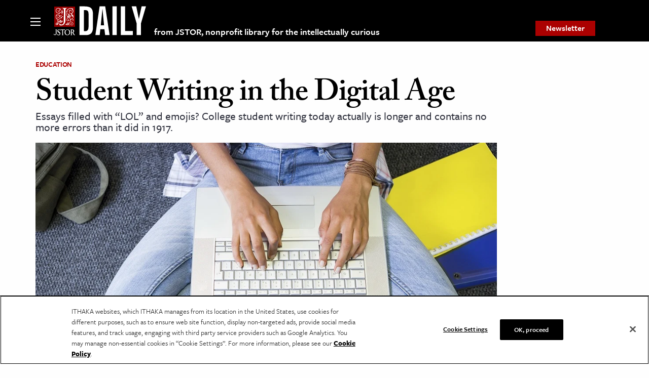

--- FILE ---
content_type: text/html; charset=UTF-8
request_url: https://daily.jstor.org/student-writing-in-the-digital-age/
body_size: 34144
content:
<!doctype html>
<html class="no-js" lang="en-US" >
	<head>
		<meta charset="UTF-8" /><script type="text/javascript">(window.NREUM||(NREUM={})).init={privacy:{cookies_enabled:false},ajax:{deny_list:["bam.nr-data.net"]},feature_flags:["soft_nav"]};(window.NREUM||(NREUM={})).loader_config={licenseKey:"1bf2c69c97",applicationID:"157999336",browserID:"158430007"};;/*! For license information please see nr-loader-rum-1.308.0.min.js.LICENSE.txt */
(()=>{var e,t,r={163:(e,t,r)=>{"use strict";r.d(t,{j:()=>E});var n=r(384),i=r(1741);var a=r(2555);r(860).K7.genericEvents;const s="experimental.resources",o="register",c=e=>{if(!e||"string"!=typeof e)return!1;try{document.createDocumentFragment().querySelector(e)}catch{return!1}return!0};var d=r(2614),u=r(944),l=r(8122);const f="[data-nr-mask]",g=e=>(0,l.a)(e,(()=>{const e={feature_flags:[],experimental:{allow_registered_children:!1,resources:!1},mask_selector:"*",block_selector:"[data-nr-block]",mask_input_options:{color:!1,date:!1,"datetime-local":!1,email:!1,month:!1,number:!1,range:!1,search:!1,tel:!1,text:!1,time:!1,url:!1,week:!1,textarea:!1,select:!1,password:!0}};return{ajax:{deny_list:void 0,block_internal:!0,enabled:!0,autoStart:!0},api:{get allow_registered_children(){return e.feature_flags.includes(o)||e.experimental.allow_registered_children},set allow_registered_children(t){e.experimental.allow_registered_children=t},duplicate_registered_data:!1},browser_consent_mode:{enabled:!1},distributed_tracing:{enabled:void 0,exclude_newrelic_header:void 0,cors_use_newrelic_header:void 0,cors_use_tracecontext_headers:void 0,allowed_origins:void 0},get feature_flags(){return e.feature_flags},set feature_flags(t){e.feature_flags=t},generic_events:{enabled:!0,autoStart:!0},harvest:{interval:30},jserrors:{enabled:!0,autoStart:!0},logging:{enabled:!0,autoStart:!0},metrics:{enabled:!0,autoStart:!0},obfuscate:void 0,page_action:{enabled:!0},page_view_event:{enabled:!0,autoStart:!0},page_view_timing:{enabled:!0,autoStart:!0},performance:{capture_marks:!1,capture_measures:!1,capture_detail:!0,resources:{get enabled(){return e.feature_flags.includes(s)||e.experimental.resources},set enabled(t){e.experimental.resources=t},asset_types:[],first_party_domains:[],ignore_newrelic:!0}},privacy:{cookies_enabled:!0},proxy:{assets:void 0,beacon:void 0},session:{expiresMs:d.wk,inactiveMs:d.BB},session_replay:{autoStart:!0,enabled:!1,preload:!1,sampling_rate:10,error_sampling_rate:100,collect_fonts:!1,inline_images:!1,fix_stylesheets:!0,mask_all_inputs:!0,get mask_text_selector(){return e.mask_selector},set mask_text_selector(t){c(t)?e.mask_selector="".concat(t,",").concat(f):""===t||null===t?e.mask_selector=f:(0,u.R)(5,t)},get block_class(){return"nr-block"},get ignore_class(){return"nr-ignore"},get mask_text_class(){return"nr-mask"},get block_selector(){return e.block_selector},set block_selector(t){c(t)?e.block_selector+=",".concat(t):""!==t&&(0,u.R)(6,t)},get mask_input_options(){return e.mask_input_options},set mask_input_options(t){t&&"object"==typeof t?e.mask_input_options={...t,password:!0}:(0,u.R)(7,t)}},session_trace:{enabled:!0,autoStart:!0},soft_navigations:{enabled:!0,autoStart:!0},spa:{enabled:!0,autoStart:!0},ssl:void 0,user_actions:{enabled:!0,elementAttributes:["id","className","tagName","type"]}}})());var p=r(6154),m=r(9324);let h=0;const v={buildEnv:m.F3,distMethod:m.Xs,version:m.xv,originTime:p.WN},b={consented:!1},y={appMetadata:{},get consented(){return this.session?.state?.consent||b.consented},set consented(e){b.consented=e},customTransaction:void 0,denyList:void 0,disabled:!1,harvester:void 0,isolatedBacklog:!1,isRecording:!1,loaderType:void 0,maxBytes:3e4,obfuscator:void 0,onerror:void 0,ptid:void 0,releaseIds:{},session:void 0,timeKeeper:void 0,registeredEntities:[],jsAttributesMetadata:{bytes:0},get harvestCount(){return++h}},_=e=>{const t=(0,l.a)(e,y),r=Object.keys(v).reduce((e,t)=>(e[t]={value:v[t],writable:!1,configurable:!0,enumerable:!0},e),{});return Object.defineProperties(t,r)};var w=r(5701);const x=e=>{const t=e.startsWith("http");e+="/",r.p=t?e:"https://"+e};var R=r(7836),k=r(3241);const A={accountID:void 0,trustKey:void 0,agentID:void 0,licenseKey:void 0,applicationID:void 0,xpid:void 0},S=e=>(0,l.a)(e,A),T=new Set;function E(e,t={},r,s){let{init:o,info:c,loader_config:d,runtime:u={},exposed:l=!0}=t;if(!c){const e=(0,n.pV)();o=e.init,c=e.info,d=e.loader_config}e.init=g(o||{}),e.loader_config=S(d||{}),c.jsAttributes??={},p.bv&&(c.jsAttributes.isWorker=!0),e.info=(0,a.D)(c);const f=e.init,m=[c.beacon,c.errorBeacon];T.has(e.agentIdentifier)||(f.proxy.assets&&(x(f.proxy.assets),m.push(f.proxy.assets)),f.proxy.beacon&&m.push(f.proxy.beacon),e.beacons=[...m],function(e){const t=(0,n.pV)();Object.getOwnPropertyNames(i.W.prototype).forEach(r=>{const n=i.W.prototype[r];if("function"!=typeof n||"constructor"===n)return;let a=t[r];e[r]&&!1!==e.exposed&&"micro-agent"!==e.runtime?.loaderType&&(t[r]=(...t)=>{const n=e[r](...t);return a?a(...t):n})})}(e),(0,n.US)("activatedFeatures",w.B)),u.denyList=[...f.ajax.deny_list||[],...f.ajax.block_internal?m:[]],u.ptid=e.agentIdentifier,u.loaderType=r,e.runtime=_(u),T.has(e.agentIdentifier)||(e.ee=R.ee.get(e.agentIdentifier),e.exposed=l,(0,k.W)({agentIdentifier:e.agentIdentifier,drained:!!w.B?.[e.agentIdentifier],type:"lifecycle",name:"initialize",feature:void 0,data:e.config})),T.add(e.agentIdentifier)}},384:(e,t,r)=>{"use strict";r.d(t,{NT:()=>s,US:()=>u,Zm:()=>o,bQ:()=>d,dV:()=>c,pV:()=>l});var n=r(6154),i=r(1863),a=r(1910);const s={beacon:"bam.nr-data.net",errorBeacon:"bam.nr-data.net"};function o(){return n.gm.NREUM||(n.gm.NREUM={}),void 0===n.gm.newrelic&&(n.gm.newrelic=n.gm.NREUM),n.gm.NREUM}function c(){let e=o();return e.o||(e.o={ST:n.gm.setTimeout,SI:n.gm.setImmediate||n.gm.setInterval,CT:n.gm.clearTimeout,XHR:n.gm.XMLHttpRequest,REQ:n.gm.Request,EV:n.gm.Event,PR:n.gm.Promise,MO:n.gm.MutationObserver,FETCH:n.gm.fetch,WS:n.gm.WebSocket},(0,a.i)(...Object.values(e.o))),e}function d(e,t){let r=o();r.initializedAgents??={},t.initializedAt={ms:(0,i.t)(),date:new Date},r.initializedAgents[e]=t}function u(e,t){o()[e]=t}function l(){return function(){let e=o();const t=e.info||{};e.info={beacon:s.beacon,errorBeacon:s.errorBeacon,...t}}(),function(){let e=o();const t=e.init||{};e.init={...t}}(),c(),function(){let e=o();const t=e.loader_config||{};e.loader_config={...t}}(),o()}},782:(e,t,r)=>{"use strict";r.d(t,{T:()=>n});const n=r(860).K7.pageViewTiming},860:(e,t,r)=>{"use strict";r.d(t,{$J:()=>u,K7:()=>c,P3:()=>d,XX:()=>i,Yy:()=>o,df:()=>a,qY:()=>n,v4:()=>s});const n="events",i="jserrors",a="browser/blobs",s="rum",o="browser/logs",c={ajax:"ajax",genericEvents:"generic_events",jserrors:i,logging:"logging",metrics:"metrics",pageAction:"page_action",pageViewEvent:"page_view_event",pageViewTiming:"page_view_timing",sessionReplay:"session_replay",sessionTrace:"session_trace",softNav:"soft_navigations",spa:"spa"},d={[c.pageViewEvent]:1,[c.pageViewTiming]:2,[c.metrics]:3,[c.jserrors]:4,[c.spa]:5,[c.ajax]:6,[c.sessionTrace]:7,[c.softNav]:8,[c.sessionReplay]:9,[c.logging]:10,[c.genericEvents]:11},u={[c.pageViewEvent]:s,[c.pageViewTiming]:n,[c.ajax]:n,[c.spa]:n,[c.softNav]:n,[c.metrics]:i,[c.jserrors]:i,[c.sessionTrace]:a,[c.sessionReplay]:a,[c.logging]:o,[c.genericEvents]:"ins"}},944:(e,t,r)=>{"use strict";r.d(t,{R:()=>i});var n=r(3241);function i(e,t){"function"==typeof console.debug&&(console.debug("New Relic Warning: https://github.com/newrelic/newrelic-browser-agent/blob/main/docs/warning-codes.md#".concat(e),t),(0,n.W)({agentIdentifier:null,drained:null,type:"data",name:"warn",feature:"warn",data:{code:e,secondary:t}}))}},1687:(e,t,r)=>{"use strict";r.d(t,{Ak:()=>d,Ze:()=>f,x3:()=>u});var n=r(3241),i=r(7836),a=r(3606),s=r(860),o=r(2646);const c={};function d(e,t){const r={staged:!1,priority:s.P3[t]||0};l(e),c[e].get(t)||c[e].set(t,r)}function u(e,t){e&&c[e]&&(c[e].get(t)&&c[e].delete(t),p(e,t,!1),c[e].size&&g(e))}function l(e){if(!e)throw new Error("agentIdentifier required");c[e]||(c[e]=new Map)}function f(e="",t="feature",r=!1){if(l(e),!e||!c[e].get(t)||r)return p(e,t);c[e].get(t).staged=!0,g(e)}function g(e){const t=Array.from(c[e]);t.every(([e,t])=>t.staged)&&(t.sort((e,t)=>e[1].priority-t[1].priority),t.forEach(([t])=>{c[e].delete(t),p(e,t)}))}function p(e,t,r=!0){const s=e?i.ee.get(e):i.ee,c=a.i.handlers;if(!s.aborted&&s.backlog&&c){if((0,n.W)({agentIdentifier:e,type:"lifecycle",name:"drain",feature:t}),r){const e=s.backlog[t],r=c[t];if(r){for(let t=0;e&&t<e.length;++t)m(e[t],r);Object.entries(r).forEach(([e,t])=>{Object.values(t||{}).forEach(t=>{t[0]?.on&&t[0]?.context()instanceof o.y&&t[0].on(e,t[1])})})}}s.isolatedBacklog||delete c[t],s.backlog[t]=null,s.emit("drain-"+t,[])}}function m(e,t){var r=e[1];Object.values(t[r]||{}).forEach(t=>{var r=e[0];if(t[0]===r){var n=t[1],i=e[3],a=e[2];n.apply(i,a)}})}},1738:(e,t,r)=>{"use strict";r.d(t,{U:()=>g,Y:()=>f});var n=r(3241),i=r(9908),a=r(1863),s=r(944),o=r(5701),c=r(3969),d=r(8362),u=r(860),l=r(4261);function f(e,t,r,a){const f=a||r;!f||f[e]&&f[e]!==d.d.prototype[e]||(f[e]=function(){(0,i.p)(c.xV,["API/"+e+"/called"],void 0,u.K7.metrics,r.ee),(0,n.W)({agentIdentifier:r.agentIdentifier,drained:!!o.B?.[r.agentIdentifier],type:"data",name:"api",feature:l.Pl+e,data:{}});try{return t.apply(this,arguments)}catch(e){(0,s.R)(23,e)}})}function g(e,t,r,n,s){const o=e.info;null===r?delete o.jsAttributes[t]:o.jsAttributes[t]=r,(s||null===r)&&(0,i.p)(l.Pl+n,[(0,a.t)(),t,r],void 0,"session",e.ee)}},1741:(e,t,r)=>{"use strict";r.d(t,{W:()=>a});var n=r(944),i=r(4261);class a{#e(e,...t){if(this[e]!==a.prototype[e])return this[e](...t);(0,n.R)(35,e)}addPageAction(e,t){return this.#e(i.hG,e,t)}register(e){return this.#e(i.eY,e)}recordCustomEvent(e,t){return this.#e(i.fF,e,t)}setPageViewName(e,t){return this.#e(i.Fw,e,t)}setCustomAttribute(e,t,r){return this.#e(i.cD,e,t,r)}noticeError(e,t){return this.#e(i.o5,e,t)}setUserId(e,t=!1){return this.#e(i.Dl,e,t)}setApplicationVersion(e){return this.#e(i.nb,e)}setErrorHandler(e){return this.#e(i.bt,e)}addRelease(e,t){return this.#e(i.k6,e,t)}log(e,t){return this.#e(i.$9,e,t)}start(){return this.#e(i.d3)}finished(e){return this.#e(i.BL,e)}recordReplay(){return this.#e(i.CH)}pauseReplay(){return this.#e(i.Tb)}addToTrace(e){return this.#e(i.U2,e)}setCurrentRouteName(e){return this.#e(i.PA,e)}interaction(e){return this.#e(i.dT,e)}wrapLogger(e,t,r){return this.#e(i.Wb,e,t,r)}measure(e,t){return this.#e(i.V1,e,t)}consent(e){return this.#e(i.Pv,e)}}},1863:(e,t,r)=>{"use strict";function n(){return Math.floor(performance.now())}r.d(t,{t:()=>n})},1910:(e,t,r)=>{"use strict";r.d(t,{i:()=>a});var n=r(944);const i=new Map;function a(...e){return e.every(e=>{if(i.has(e))return i.get(e);const t="function"==typeof e?e.toString():"",r=t.includes("[native code]"),a=t.includes("nrWrapper");return r||a||(0,n.R)(64,e?.name||t),i.set(e,r),r})}},2555:(e,t,r)=>{"use strict";r.d(t,{D:()=>o,f:()=>s});var n=r(384),i=r(8122);const a={beacon:n.NT.beacon,errorBeacon:n.NT.errorBeacon,licenseKey:void 0,applicationID:void 0,sa:void 0,queueTime:void 0,applicationTime:void 0,ttGuid:void 0,user:void 0,account:void 0,product:void 0,extra:void 0,jsAttributes:{},userAttributes:void 0,atts:void 0,transactionName:void 0,tNamePlain:void 0};function s(e){try{return!!e.licenseKey&&!!e.errorBeacon&&!!e.applicationID}catch(e){return!1}}const o=e=>(0,i.a)(e,a)},2614:(e,t,r)=>{"use strict";r.d(t,{BB:()=>s,H3:()=>n,g:()=>d,iL:()=>c,tS:()=>o,uh:()=>i,wk:()=>a});const n="NRBA",i="SESSION",a=144e5,s=18e5,o={STARTED:"session-started",PAUSE:"session-pause",RESET:"session-reset",RESUME:"session-resume",UPDATE:"session-update"},c={SAME_TAB:"same-tab",CROSS_TAB:"cross-tab"},d={OFF:0,FULL:1,ERROR:2}},2646:(e,t,r)=>{"use strict";r.d(t,{y:()=>n});class n{constructor(e){this.contextId=e}}},2843:(e,t,r)=>{"use strict";r.d(t,{G:()=>a,u:()=>i});var n=r(3878);function i(e,t=!1,r,i){(0,n.DD)("visibilitychange",function(){if(t)return void("hidden"===document.visibilityState&&e());e(document.visibilityState)},r,i)}function a(e,t,r){(0,n.sp)("pagehide",e,t,r)}},3241:(e,t,r)=>{"use strict";r.d(t,{W:()=>a});var n=r(6154);const i="newrelic";function a(e={}){try{n.gm.dispatchEvent(new CustomEvent(i,{detail:e}))}catch(e){}}},3606:(e,t,r)=>{"use strict";r.d(t,{i:()=>a});var n=r(9908);a.on=s;var i=a.handlers={};function a(e,t,r,a){s(a||n.d,i,e,t,r)}function s(e,t,r,i,a){a||(a="feature"),e||(e=n.d);var s=t[a]=t[a]||{};(s[r]=s[r]||[]).push([e,i])}},3878:(e,t,r)=>{"use strict";function n(e,t){return{capture:e,passive:!1,signal:t}}function i(e,t,r=!1,i){window.addEventListener(e,t,n(r,i))}function a(e,t,r=!1,i){document.addEventListener(e,t,n(r,i))}r.d(t,{DD:()=>a,jT:()=>n,sp:()=>i})},3969:(e,t,r)=>{"use strict";r.d(t,{TZ:()=>n,XG:()=>o,rs:()=>i,xV:()=>s,z_:()=>a});const n=r(860).K7.metrics,i="sm",a="cm",s="storeSupportabilityMetrics",o="storeEventMetrics"},4234:(e,t,r)=>{"use strict";r.d(t,{W:()=>a});var n=r(7836),i=r(1687);class a{constructor(e,t){this.agentIdentifier=e,this.ee=n.ee.get(e),this.featureName=t,this.blocked=!1}deregisterDrain(){(0,i.x3)(this.agentIdentifier,this.featureName)}}},4261:(e,t,r)=>{"use strict";r.d(t,{$9:()=>d,BL:()=>o,CH:()=>g,Dl:()=>_,Fw:()=>y,PA:()=>h,Pl:()=>n,Pv:()=>k,Tb:()=>l,U2:()=>a,V1:()=>R,Wb:()=>x,bt:()=>b,cD:()=>v,d3:()=>w,dT:()=>c,eY:()=>p,fF:()=>f,hG:()=>i,k6:()=>s,nb:()=>m,o5:()=>u});const n="api-",i="addPageAction",a="addToTrace",s="addRelease",o="finished",c="interaction",d="log",u="noticeError",l="pauseReplay",f="recordCustomEvent",g="recordReplay",p="register",m="setApplicationVersion",h="setCurrentRouteName",v="setCustomAttribute",b="setErrorHandler",y="setPageViewName",_="setUserId",w="start",x="wrapLogger",R="measure",k="consent"},5289:(e,t,r)=>{"use strict";r.d(t,{GG:()=>s,Qr:()=>c,sB:()=>o});var n=r(3878),i=r(6389);function a(){return"undefined"==typeof document||"complete"===document.readyState}function s(e,t){if(a())return e();const r=(0,i.J)(e),s=setInterval(()=>{a()&&(clearInterval(s),r())},500);(0,n.sp)("load",r,t)}function o(e){if(a())return e();(0,n.DD)("DOMContentLoaded",e)}function c(e){if(a())return e();(0,n.sp)("popstate",e)}},5607:(e,t,r)=>{"use strict";r.d(t,{W:()=>n});const n=(0,r(9566).bz)()},5701:(e,t,r)=>{"use strict";r.d(t,{B:()=>a,t:()=>s});var n=r(3241);const i=new Set,a={};function s(e,t){const r=t.agentIdentifier;a[r]??={},e&&"object"==typeof e&&(i.has(r)||(t.ee.emit("rumresp",[e]),a[r]=e,i.add(r),(0,n.W)({agentIdentifier:r,loaded:!0,drained:!0,type:"lifecycle",name:"load",feature:void 0,data:e})))}},6154:(e,t,r)=>{"use strict";r.d(t,{OF:()=>c,RI:()=>i,WN:()=>u,bv:()=>a,eN:()=>l,gm:()=>s,mw:()=>o,sb:()=>d});var n=r(1863);const i="undefined"!=typeof window&&!!window.document,a="undefined"!=typeof WorkerGlobalScope&&("undefined"!=typeof self&&self instanceof WorkerGlobalScope&&self.navigator instanceof WorkerNavigator||"undefined"!=typeof globalThis&&globalThis instanceof WorkerGlobalScope&&globalThis.navigator instanceof WorkerNavigator),s=i?window:"undefined"!=typeof WorkerGlobalScope&&("undefined"!=typeof self&&self instanceof WorkerGlobalScope&&self||"undefined"!=typeof globalThis&&globalThis instanceof WorkerGlobalScope&&globalThis),o=Boolean("hidden"===s?.document?.visibilityState),c=/iPad|iPhone|iPod/.test(s.navigator?.userAgent),d=c&&"undefined"==typeof SharedWorker,u=((()=>{const e=s.navigator?.userAgent?.match(/Firefox[/\s](\d+\.\d+)/);Array.isArray(e)&&e.length>=2&&e[1]})(),Date.now()-(0,n.t)()),l=()=>"undefined"!=typeof PerformanceNavigationTiming&&s?.performance?.getEntriesByType("navigation")?.[0]?.responseStart},6389:(e,t,r)=>{"use strict";function n(e,t=500,r={}){const n=r?.leading||!1;let i;return(...r)=>{n&&void 0===i&&(e.apply(this,r),i=setTimeout(()=>{i=clearTimeout(i)},t)),n||(clearTimeout(i),i=setTimeout(()=>{e.apply(this,r)},t))}}function i(e){let t=!1;return(...r)=>{t||(t=!0,e.apply(this,r))}}r.d(t,{J:()=>i,s:()=>n})},6630:(e,t,r)=>{"use strict";r.d(t,{T:()=>n});const n=r(860).K7.pageViewEvent},7699:(e,t,r)=>{"use strict";r.d(t,{It:()=>a,KC:()=>o,No:()=>i,qh:()=>s});var n=r(860);const i=16e3,a=1e6,s="SESSION_ERROR",o={[n.K7.logging]:!0,[n.K7.genericEvents]:!1,[n.K7.jserrors]:!1,[n.K7.ajax]:!1}},7836:(e,t,r)=>{"use strict";r.d(t,{P:()=>o,ee:()=>c});var n=r(384),i=r(8990),a=r(2646),s=r(5607);const o="nr@context:".concat(s.W),c=function e(t,r){var n={},s={},u={},l=!1;try{l=16===r.length&&d.initializedAgents?.[r]?.runtime.isolatedBacklog}catch(e){}var f={on:p,addEventListener:p,removeEventListener:function(e,t){var r=n[e];if(!r)return;for(var i=0;i<r.length;i++)r[i]===t&&r.splice(i,1)},emit:function(e,r,n,i,a){!1!==a&&(a=!0);if(c.aborted&&!i)return;t&&a&&t.emit(e,r,n);var o=g(n);m(e).forEach(e=>{e.apply(o,r)});var d=v()[s[e]];d&&d.push([f,e,r,o]);return o},get:h,listeners:m,context:g,buffer:function(e,t){const r=v();if(t=t||"feature",f.aborted)return;Object.entries(e||{}).forEach(([e,n])=>{s[n]=t,t in r||(r[t]=[])})},abort:function(){f._aborted=!0,Object.keys(f.backlog).forEach(e=>{delete f.backlog[e]})},isBuffering:function(e){return!!v()[s[e]]},debugId:r,backlog:l?{}:t&&"object"==typeof t.backlog?t.backlog:{},isolatedBacklog:l};return Object.defineProperty(f,"aborted",{get:()=>{let e=f._aborted||!1;return e||(t&&(e=t.aborted),e)}}),f;function g(e){return e&&e instanceof a.y?e:e?(0,i.I)(e,o,()=>new a.y(o)):new a.y(o)}function p(e,t){n[e]=m(e).concat(t)}function m(e){return n[e]||[]}function h(t){return u[t]=u[t]||e(f,t)}function v(){return f.backlog}}(void 0,"globalEE"),d=(0,n.Zm)();d.ee||(d.ee=c)},8122:(e,t,r)=>{"use strict";r.d(t,{a:()=>i});var n=r(944);function i(e,t){try{if(!e||"object"!=typeof e)return(0,n.R)(3);if(!t||"object"!=typeof t)return(0,n.R)(4);const r=Object.create(Object.getPrototypeOf(t),Object.getOwnPropertyDescriptors(t)),a=0===Object.keys(r).length?e:r;for(let s in a)if(void 0!==e[s])try{if(null===e[s]){r[s]=null;continue}Array.isArray(e[s])&&Array.isArray(t[s])?r[s]=Array.from(new Set([...e[s],...t[s]])):"object"==typeof e[s]&&"object"==typeof t[s]?r[s]=i(e[s],t[s]):r[s]=e[s]}catch(e){r[s]||(0,n.R)(1,e)}return r}catch(e){(0,n.R)(2,e)}}},8362:(e,t,r)=>{"use strict";r.d(t,{d:()=>a});var n=r(9566),i=r(1741);class a extends i.W{agentIdentifier=(0,n.LA)(16)}},8374:(e,t,r)=>{r.nc=(()=>{try{return document?.currentScript?.nonce}catch(e){}return""})()},8990:(e,t,r)=>{"use strict";r.d(t,{I:()=>i});var n=Object.prototype.hasOwnProperty;function i(e,t,r){if(n.call(e,t))return e[t];var i=r();if(Object.defineProperty&&Object.keys)try{return Object.defineProperty(e,t,{value:i,writable:!0,enumerable:!1}),i}catch(e){}return e[t]=i,i}},9324:(e,t,r)=>{"use strict";r.d(t,{F3:()=>i,Xs:()=>a,xv:()=>n});const n="1.308.0",i="PROD",a="CDN"},9566:(e,t,r)=>{"use strict";r.d(t,{LA:()=>o,bz:()=>s});var n=r(6154);const i="xxxxxxxx-xxxx-4xxx-yxxx-xxxxxxxxxxxx";function a(e,t){return e?15&e[t]:16*Math.random()|0}function s(){const e=n.gm?.crypto||n.gm?.msCrypto;let t,r=0;return e&&e.getRandomValues&&(t=e.getRandomValues(new Uint8Array(30))),i.split("").map(e=>"x"===e?a(t,r++).toString(16):"y"===e?(3&a()|8).toString(16):e).join("")}function o(e){const t=n.gm?.crypto||n.gm?.msCrypto;let r,i=0;t&&t.getRandomValues&&(r=t.getRandomValues(new Uint8Array(e)));const s=[];for(var o=0;o<e;o++)s.push(a(r,i++).toString(16));return s.join("")}},9908:(e,t,r)=>{"use strict";r.d(t,{d:()=>n,p:()=>i});var n=r(7836).ee.get("handle");function i(e,t,r,i,a){a?(a.buffer([e],i),a.emit(e,t,r)):(n.buffer([e],i),n.emit(e,t,r))}}},n={};function i(e){var t=n[e];if(void 0!==t)return t.exports;var a=n[e]={exports:{}};return r[e](a,a.exports,i),a.exports}i.m=r,i.d=(e,t)=>{for(var r in t)i.o(t,r)&&!i.o(e,r)&&Object.defineProperty(e,r,{enumerable:!0,get:t[r]})},i.f={},i.e=e=>Promise.all(Object.keys(i.f).reduce((t,r)=>(i.f[r](e,t),t),[])),i.u=e=>"nr-rum-1.308.0.min.js",i.o=(e,t)=>Object.prototype.hasOwnProperty.call(e,t),e={},t="NRBA-1.308.0.PROD:",i.l=(r,n,a,s)=>{if(e[r])e[r].push(n);else{var o,c;if(void 0!==a)for(var d=document.getElementsByTagName("script"),u=0;u<d.length;u++){var l=d[u];if(l.getAttribute("src")==r||l.getAttribute("data-webpack")==t+a){o=l;break}}if(!o){c=!0;var f={296:"sha512-+MIMDsOcckGXa1EdWHqFNv7P+JUkd5kQwCBr3KE6uCvnsBNUrdSt4a/3/L4j4TxtnaMNjHpza2/erNQbpacJQA=="};(o=document.createElement("script")).charset="utf-8",i.nc&&o.setAttribute("nonce",i.nc),o.setAttribute("data-webpack",t+a),o.src=r,0!==o.src.indexOf(window.location.origin+"/")&&(o.crossOrigin="anonymous"),f[s]&&(o.integrity=f[s])}e[r]=[n];var g=(t,n)=>{o.onerror=o.onload=null,clearTimeout(p);var i=e[r];if(delete e[r],o.parentNode&&o.parentNode.removeChild(o),i&&i.forEach(e=>e(n)),t)return t(n)},p=setTimeout(g.bind(null,void 0,{type:"timeout",target:o}),12e4);o.onerror=g.bind(null,o.onerror),o.onload=g.bind(null,o.onload),c&&document.head.appendChild(o)}},i.r=e=>{"undefined"!=typeof Symbol&&Symbol.toStringTag&&Object.defineProperty(e,Symbol.toStringTag,{value:"Module"}),Object.defineProperty(e,"__esModule",{value:!0})},i.p="https://js-agent.newrelic.com/",(()=>{var e={374:0,840:0};i.f.j=(t,r)=>{var n=i.o(e,t)?e[t]:void 0;if(0!==n)if(n)r.push(n[2]);else{var a=new Promise((r,i)=>n=e[t]=[r,i]);r.push(n[2]=a);var s=i.p+i.u(t),o=new Error;i.l(s,r=>{if(i.o(e,t)&&(0!==(n=e[t])&&(e[t]=void 0),n)){var a=r&&("load"===r.type?"missing":r.type),s=r&&r.target&&r.target.src;o.message="Loading chunk "+t+" failed: ("+a+": "+s+")",o.name="ChunkLoadError",o.type=a,o.request=s,n[1](o)}},"chunk-"+t,t)}};var t=(t,r)=>{var n,a,[s,o,c]=r,d=0;if(s.some(t=>0!==e[t])){for(n in o)i.o(o,n)&&(i.m[n]=o[n]);if(c)c(i)}for(t&&t(r);d<s.length;d++)a=s[d],i.o(e,a)&&e[a]&&e[a][0](),e[a]=0},r=self["webpackChunk:NRBA-1.308.0.PROD"]=self["webpackChunk:NRBA-1.308.0.PROD"]||[];r.forEach(t.bind(null,0)),r.push=t.bind(null,r.push.bind(r))})(),(()=>{"use strict";i(8374);var e=i(8362),t=i(860);const r=Object.values(t.K7);var n=i(163);var a=i(9908),s=i(1863),o=i(4261),c=i(1738);var d=i(1687),u=i(4234),l=i(5289),f=i(6154),g=i(944),p=i(384);const m=e=>f.RI&&!0===e?.privacy.cookies_enabled;function h(e){return!!(0,p.dV)().o.MO&&m(e)&&!0===e?.session_trace.enabled}var v=i(6389),b=i(7699);class y extends u.W{constructor(e,t){super(e.agentIdentifier,t),this.agentRef=e,this.abortHandler=void 0,this.featAggregate=void 0,this.loadedSuccessfully=void 0,this.onAggregateImported=new Promise(e=>{this.loadedSuccessfully=e}),this.deferred=Promise.resolve(),!1===e.init[this.featureName].autoStart?this.deferred=new Promise((t,r)=>{this.ee.on("manual-start-all",(0,v.J)(()=>{(0,d.Ak)(e.agentIdentifier,this.featureName),t()}))}):(0,d.Ak)(e.agentIdentifier,t)}importAggregator(e,t,r={}){if(this.featAggregate)return;const n=async()=>{let n;await this.deferred;try{if(m(e.init)){const{setupAgentSession:t}=await i.e(296).then(i.bind(i,3305));n=t(e)}}catch(e){(0,g.R)(20,e),this.ee.emit("internal-error",[e]),(0,a.p)(b.qh,[e],void 0,this.featureName,this.ee)}try{if(!this.#t(this.featureName,n,e.init))return(0,d.Ze)(this.agentIdentifier,this.featureName),void this.loadedSuccessfully(!1);const{Aggregate:i}=await t();this.featAggregate=new i(e,r),e.runtime.harvester.initializedAggregates.push(this.featAggregate),this.loadedSuccessfully(!0)}catch(e){(0,g.R)(34,e),this.abortHandler?.(),(0,d.Ze)(this.agentIdentifier,this.featureName,!0),this.loadedSuccessfully(!1),this.ee&&this.ee.abort()}};f.RI?(0,l.GG)(()=>n(),!0):n()}#t(e,r,n){if(this.blocked)return!1;switch(e){case t.K7.sessionReplay:return h(n)&&!!r;case t.K7.sessionTrace:return!!r;default:return!0}}}var _=i(6630),w=i(2614),x=i(3241);class R extends y{static featureName=_.T;constructor(e){var t;super(e,_.T),this.setupInspectionEvents(e.agentIdentifier),t=e,(0,c.Y)(o.Fw,function(e,r){"string"==typeof e&&("/"!==e.charAt(0)&&(e="/"+e),t.runtime.customTransaction=(r||"http://custom.transaction")+e,(0,a.p)(o.Pl+o.Fw,[(0,s.t)()],void 0,void 0,t.ee))},t),this.importAggregator(e,()=>i.e(296).then(i.bind(i,3943)))}setupInspectionEvents(e){const t=(t,r)=>{t&&(0,x.W)({agentIdentifier:e,timeStamp:t.timeStamp,loaded:"complete"===t.target.readyState,type:"window",name:r,data:t.target.location+""})};(0,l.sB)(e=>{t(e,"DOMContentLoaded")}),(0,l.GG)(e=>{t(e,"load")}),(0,l.Qr)(e=>{t(e,"navigate")}),this.ee.on(w.tS.UPDATE,(t,r)=>{(0,x.W)({agentIdentifier:e,type:"lifecycle",name:"session",data:r})})}}class k extends e.d{constructor(e){var t;(super(),f.gm)?(this.features={},(0,p.bQ)(this.agentIdentifier,this),this.desiredFeatures=new Set(e.features||[]),this.desiredFeatures.add(R),(0,n.j)(this,e,e.loaderType||"agent"),t=this,(0,c.Y)(o.cD,function(e,r,n=!1){if("string"==typeof e){if(["string","number","boolean"].includes(typeof r)||null===r)return(0,c.U)(t,e,r,o.cD,n);(0,g.R)(40,typeof r)}else(0,g.R)(39,typeof e)},t),function(e){(0,c.Y)(o.Dl,function(t,r=!1){if("string"!=typeof t&&null!==t)return void(0,g.R)(41,typeof t);const n=e.info.jsAttributes["enduser.id"];r&&null!=n&&n!==t?(0,a.p)(o.Pl+"setUserIdAndResetSession",[t],void 0,"session",e.ee):(0,c.U)(e,"enduser.id",t,o.Dl,!0)},e)}(this),function(e){(0,c.Y)(o.nb,function(t){if("string"==typeof t||null===t)return(0,c.U)(e,"application.version",t,o.nb,!1);(0,g.R)(42,typeof t)},e)}(this),function(e){(0,c.Y)(o.d3,function(){e.ee.emit("manual-start-all")},e)}(this),function(e){(0,c.Y)(o.Pv,function(t=!0){if("boolean"==typeof t){if((0,a.p)(o.Pl+o.Pv,[t],void 0,"session",e.ee),e.runtime.consented=t,t){const t=e.features.page_view_event;t.onAggregateImported.then(e=>{const r=t.featAggregate;e&&!r.sentRum&&r.sendRum()})}}else(0,g.R)(65,typeof t)},e)}(this),this.run()):(0,g.R)(21)}get config(){return{info:this.info,init:this.init,loader_config:this.loader_config,runtime:this.runtime}}get api(){return this}run(){try{const e=function(e){const t={};return r.forEach(r=>{t[r]=!!e[r]?.enabled}),t}(this.init),n=[...this.desiredFeatures];n.sort((e,r)=>t.P3[e.featureName]-t.P3[r.featureName]),n.forEach(r=>{if(!e[r.featureName]&&r.featureName!==t.K7.pageViewEvent)return;if(r.featureName===t.K7.spa)return void(0,g.R)(67);const n=function(e){switch(e){case t.K7.ajax:return[t.K7.jserrors];case t.K7.sessionTrace:return[t.K7.ajax,t.K7.pageViewEvent];case t.K7.sessionReplay:return[t.K7.sessionTrace];case t.K7.pageViewTiming:return[t.K7.pageViewEvent];default:return[]}}(r.featureName).filter(e=>!(e in this.features));n.length>0&&(0,g.R)(36,{targetFeature:r.featureName,missingDependencies:n}),this.features[r.featureName]=new r(this)})}catch(e){(0,g.R)(22,e);for(const e in this.features)this.features[e].abortHandler?.();const t=(0,p.Zm)();delete t.initializedAgents[this.agentIdentifier]?.features,delete this.sharedAggregator;return t.ee.get(this.agentIdentifier).abort(),!1}}}var A=i(2843),S=i(782);class T extends y{static featureName=S.T;constructor(e){super(e,S.T),f.RI&&((0,A.u)(()=>(0,a.p)("docHidden",[(0,s.t)()],void 0,S.T,this.ee),!0),(0,A.G)(()=>(0,a.p)("winPagehide",[(0,s.t)()],void 0,S.T,this.ee)),this.importAggregator(e,()=>i.e(296).then(i.bind(i,2117))))}}var E=i(3969);class I extends y{static featureName=E.TZ;constructor(e){super(e,E.TZ),f.RI&&document.addEventListener("securitypolicyviolation",e=>{(0,a.p)(E.xV,["Generic/CSPViolation/Detected"],void 0,this.featureName,this.ee)}),this.importAggregator(e,()=>i.e(296).then(i.bind(i,9623)))}}new k({features:[R,T,I],loaderType:"lite"})})()})();</script>
		<meta name="viewport" content="width=device-width, initial-scale=1.0" />
		<meta name='robots' content='index, follow, max-image-preview:large, max-snippet:-1, max-video-preview:-1' />
	<style>img:is([sizes="auto" i], [sizes^="auto," i]) { contain-intrinsic-size: 3000px 1500px }</style>
			<!-- Custom Data Layer for Google Tag Manager -->
		<script id="dataLayerUpdate">
            var dataLayer = window.dataLayer = window.dataLayer || [];
            dataLayer.push({
    "section": "Education",
    "column": "",
    "series": "",
    "author": "Anne Trubek",
    "journal": "College Composition and Communication, Journal of Adolescent & Adult Literacy, The English Journal, College Composition and Communication, College Composition and Communication",
    "publishDate": "20161019",
    "age": 3380,
    "contentType": "Long Reads",
    "wordCount": 1345,
    "pageTitle": "Student Writing in the Digital Age - JSTOR Daily",
    "pageType": "article",
    "loggedIn": "no"
});
		</script>
		<!-- End Custom Data Layer for Google Tag Manager -->
			<!-- Google Tag Manager -->
	<script>(function(w,d,s,l,i){w[l]=w[l]||[];w[l].push({'gtm.start':
            new Date().getTime(),event:'gtm.js'});var f=d.getElementsByTagName(s)[0],
            j=d.createElement(s),dl=l!='dataLayer'?'&l='+l:'';j.async=true;j.src=
            'https://www.googletagmanager.com/gtm.js?id='+i+dl;f.parentNode.insertBefore(j,f);
        })(window,document,'script','dataLayer','GTM-W3S34Q8');</script>
	<!-- End Google Tag Manager -->
	
	<!-- This site is optimized with the Yoast SEO plugin v26.0 - https://yoast.com/wordpress/plugins/seo/ -->
	<title>Student Writing in the Digital Age - JSTOR Daily</title>
	<meta name="description" content="Essays filled with &quot;LOL&quot; and emojis? College student writing today actually is longer and contains no more errors than it did in 1917." />
	<link rel="canonical" href="https://daily.jstor.org/student-writing-in-the-digital-age/" />
	<meta property="og:locale" content="en_US" />
	<meta property="og:type" content="article" />
	<meta property="og:title" content="Student Writing in the Digital Age - JSTOR Daily" />
	<meta property="og:description" content="Essays filled with &quot;LOL&quot; and emojis? College student writing today actually is longer and contains no more errors than it did in 1917." />
	<meta property="og:url" content="https://daily.jstor.org/student-writing-in-the-digital-age/" />
	<meta property="og:site_name" content="JSTOR Daily" />
	<meta property="article:publisher" content="https://www.facebook.com/JSTOR.org" />
	<meta property="article:published_time" content="2016-10-19T13:15:11+00:00" />
	<meta property="article:modified_time" content="2019-03-01T17:01:15+00:00" />
	<meta property="og:image" content="https://daily.jstor.org/wp-content/uploads/2016/10/student_on_laptop_1050x700.jpg" />
	<meta property="og:image:width" content="1050" />
	<meta property="og:image:height" content="700" />
	<meta property="og:image:type" content="image/jpeg" />
	<meta name="author" content="Anne Trubek" />
	<meta name="twitter:card" content="summary_large_image" />
	<meta name="twitter:creator" content="@atrubek" />
	<meta name="twitter:site" content="@JSTOR_Daily" />
	<script type="application/ld+json" class="yoast-schema-graph">{"@context":"https://schema.org","@graph":[{"@type":"Article","@id":"https://daily.jstor.org/student-writing-in-the-digital-age/#article","isPartOf":{"@id":"https://daily.jstor.org/student-writing-in-the-digital-age/"},"author":{"name":"Anne Trubek","@id":"https://daily.jstor.org/#/schema/person/c4bf704b1b7c87b07dda2ee0161bf0c7"},"headline":"Student Writing in the Digital Age","datePublished":"2016-10-19T13:15:11+00:00","dateModified":"2019-03-01T17:01:15+00:00","mainEntityOfPage":{"@id":"https://daily.jstor.org/student-writing-in-the-digital-age/"},"wordCount":1307,"publisher":{"@id":"https://daily.jstor.org/#organization"},"image":{"@id":"https://daily.jstor.org/student-writing-in-the-digital-age/#primaryimage"},"thumbnailUrl":"https://daily.jstor.org/wp-content/uploads/2016/10/student_on_laptop_1050x700.jpg","keywords":["higher ed","literacy","writing"],"articleSection":["Education","Education &amp; Society"],"inLanguage":"en-US"},{"@type":"WebPage","@id":"https://daily.jstor.org/student-writing-in-the-digital-age/","url":"https://daily.jstor.org/student-writing-in-the-digital-age/","name":"Student Writing in the Digital Age - JSTOR Daily","isPartOf":{"@id":"https://daily.jstor.org/#website"},"primaryImageOfPage":{"@id":"https://daily.jstor.org/student-writing-in-the-digital-age/#primaryimage"},"image":{"@id":"https://daily.jstor.org/student-writing-in-the-digital-age/#primaryimage"},"thumbnailUrl":"https://daily.jstor.org/wp-content/uploads/2016/10/student_on_laptop_1050x700.jpg","datePublished":"2016-10-19T13:15:11+00:00","dateModified":"2019-03-01T17:01:15+00:00","description":"Essays filled with \"LOL\" and emojis? College student writing today actually is longer and contains no more errors than it did in 1917.","breadcrumb":{"@id":"https://daily.jstor.org/student-writing-in-the-digital-age/#breadcrumb"},"inLanguage":"en-US","potentialAction":[{"@type":"ReadAction","target":["https://daily.jstor.org/student-writing-in-the-digital-age/"]}]},{"@type":"ImageObject","inLanguage":"en-US","@id":"https://daily.jstor.org/student-writing-in-the-digital-age/#primaryimage","url":"https://daily.jstor.org/wp-content/uploads/2016/10/student_on_laptop_1050x700.jpg","contentUrl":"https://daily.jstor.org/wp-content/uploads/2016/10/student_on_laptop_1050x700.jpg","width":1050,"height":700,"caption":"student using laptop"},{"@type":"BreadcrumbList","@id":"https://daily.jstor.org/student-writing-in-the-digital-age/#breadcrumb","itemListElement":[{"@type":"ListItem","position":1,"name":"Home","item":"https://daily.jstor.org/"},{"@type":"ListItem","position":2,"name":"Archive of Most Recent Posts","item":"https://daily.jstor.org/archives/"},{"@type":"ListItem","position":3,"name":"Student Writing in the Digital Age"}]},{"@type":"WebSite","@id":"https://daily.jstor.org/#website","url":"https://daily.jstor.org/","name":"JSTOR Daily","description":"from JSTOR, nonprofit library for the intellectually curious","publisher":{"@id":"https://daily.jstor.org/#organization"},"potentialAction":[{"@type":"SearchAction","target":{"@type":"EntryPoint","urlTemplate":"https://daily.jstor.org/?s={search_term_string}"},"query-input":{"@type":"PropertyValueSpecification","valueRequired":true,"valueName":"search_term_string"}}],"inLanguage":"en-US"},{"@type":"Organization","@id":"https://daily.jstor.org/#organization","name":"JSTOR Daily","url":"https://daily.jstor.org/","logo":{"@type":"ImageObject","inLanguage":"en-US","@id":"https://daily.jstor.org/#/schema/logo/image/","url":"https://daily.jstor.org/wp-content/uploads/2016/08/J_Daily-Logo_04_350w.png","contentUrl":"https://daily.jstor.org/wp-content/uploads/2016/08/J_Daily-Logo_04_350w.png","width":351,"height":111,"caption":"JSTOR Daily"},"image":{"@id":"https://daily.jstor.org/#/schema/logo/image/"},"sameAs":["https://www.facebook.com/JSTOR.org","https://x.com/JSTOR_Daily"]},{"@type":"Person","@id":"https://daily.jstor.org/#/schema/person/c4bf704b1b7c87b07dda2ee0161bf0c7","name":"Anne Trubek","image":{"@type":"ImageObject","inLanguage":"en-US","@id":"https://daily.jstor.org/#/schema/person/image/","url":"https://secure.gravatar.com/avatar/87f94516ed5d41a2b3e5e45c3746aacd8d9e79851b0018fd2b3f2f0ecac6bdfb?s=96&d=wp_user_avatar&r=g","contentUrl":"https://secure.gravatar.com/avatar/87f94516ed5d41a2b3e5e45c3746aacd8d9e79851b0018fd2b3f2f0ecac6bdfb?s=96&d=wp_user_avatar&r=g","caption":"Anne Trubek"},"description":"Anne Trubek is the author of The History and Uncertain Future of Handwriting and the director of Belt Publishing.","sameAs":["https://x.com/atrubek"]}]}</script>
	<!-- / Yoast SEO plugin. -->


<link rel='dns-prefetch' href='//cdn.jsdelivr.net' />
<link rel='dns-prefetch' href='//use.fontawesome.com' />
<link rel='dns-prefetch' href='//use.typekit.net' />
<link rel='stylesheet' id='wp-block-library-css' href='https://daily.jstor.org/wp-includes/css/dist/block-library/style.min.css?ver=6.8.3' type='text/css' media='all' />
<style id='classic-theme-styles-inline-css' type='text/css'>
/*! This file is auto-generated */
.wp-block-button__link{color:#fff;background-color:#32373c;border-radius:9999px;box-shadow:none;text-decoration:none;padding:calc(.667em + 2px) calc(1.333em + 2px);font-size:1.125em}.wp-block-file__button{background:#32373c;color:#fff;text-decoration:none}
</style>
<link rel='stylesheet' id='wp-components-css' href='https://daily.jstor.org/wp-includes/css/dist/components/style.min.css?ver=6.8.3' type='text/css' media='all' />
<link rel='stylesheet' id='wp-preferences-css' href='https://daily.jstor.org/wp-includes/css/dist/preferences/style.min.css?ver=6.8.3' type='text/css' media='all' />
<link rel='stylesheet' id='wp-block-editor-css' href='https://daily.jstor.org/wp-includes/css/dist/block-editor/style.min.css?ver=6.8.3' type='text/css' media='all' />
<link rel='stylesheet' id='popup-maker-block-library-style-css' href='https://daily.jstor.org/wp-content/plugins/popup-maker/dist/packages/block-library-style.css?ver=dbea705cfafe089d65f1' type='text/css' media='all' />
<style id='global-styles-inline-css' type='text/css'>
:root{--wp--preset--aspect-ratio--square: 1;--wp--preset--aspect-ratio--4-3: 4/3;--wp--preset--aspect-ratio--3-4: 3/4;--wp--preset--aspect-ratio--3-2: 3/2;--wp--preset--aspect-ratio--2-3: 2/3;--wp--preset--aspect-ratio--16-9: 16/9;--wp--preset--aspect-ratio--9-16: 9/16;--wp--preset--color--black: #000000;--wp--preset--color--cyan-bluish-gray: #abb8c3;--wp--preset--color--white: #ffffff;--wp--preset--color--pale-pink: #f78da7;--wp--preset--color--vivid-red: #cf2e2e;--wp--preset--color--luminous-vivid-orange: #ff6900;--wp--preset--color--luminous-vivid-amber: #fcb900;--wp--preset--color--light-green-cyan: #7bdcb5;--wp--preset--color--vivid-green-cyan: #00d084;--wp--preset--color--pale-cyan-blue: #8ed1fc;--wp--preset--color--vivid-cyan-blue: #0693e3;--wp--preset--color--vivid-purple: #9b51e0;--wp--preset--gradient--vivid-cyan-blue-to-vivid-purple: linear-gradient(135deg,rgba(6,147,227,1) 0%,rgb(155,81,224) 100%);--wp--preset--gradient--light-green-cyan-to-vivid-green-cyan: linear-gradient(135deg,rgb(122,220,180) 0%,rgb(0,208,130) 100%);--wp--preset--gradient--luminous-vivid-amber-to-luminous-vivid-orange: linear-gradient(135deg,rgba(252,185,0,1) 0%,rgba(255,105,0,1) 100%);--wp--preset--gradient--luminous-vivid-orange-to-vivid-red: linear-gradient(135deg,rgba(255,105,0,1) 0%,rgb(207,46,46) 100%);--wp--preset--gradient--very-light-gray-to-cyan-bluish-gray: linear-gradient(135deg,rgb(238,238,238) 0%,rgb(169,184,195) 100%);--wp--preset--gradient--cool-to-warm-spectrum: linear-gradient(135deg,rgb(74,234,220) 0%,rgb(151,120,209) 20%,rgb(207,42,186) 40%,rgb(238,44,130) 60%,rgb(251,105,98) 80%,rgb(254,248,76) 100%);--wp--preset--gradient--blush-light-purple: linear-gradient(135deg,rgb(255,206,236) 0%,rgb(152,150,240) 100%);--wp--preset--gradient--blush-bordeaux: linear-gradient(135deg,rgb(254,205,165) 0%,rgb(254,45,45) 50%,rgb(107,0,62) 100%);--wp--preset--gradient--luminous-dusk: linear-gradient(135deg,rgb(255,203,112) 0%,rgb(199,81,192) 50%,rgb(65,88,208) 100%);--wp--preset--gradient--pale-ocean: linear-gradient(135deg,rgb(255,245,203) 0%,rgb(182,227,212) 50%,rgb(51,167,181) 100%);--wp--preset--gradient--electric-grass: linear-gradient(135deg,rgb(202,248,128) 0%,rgb(113,206,126) 100%);--wp--preset--gradient--midnight: linear-gradient(135deg,rgb(2,3,129) 0%,rgb(40,116,252) 100%);--wp--preset--font-size--small: 13px;--wp--preset--font-size--medium: 20px;--wp--preset--font-size--large: 36px;--wp--preset--font-size--x-large: 42px;--wp--preset--spacing--20: 0.44rem;--wp--preset--spacing--30: 0.67rem;--wp--preset--spacing--40: 1rem;--wp--preset--spacing--50: 1.5rem;--wp--preset--spacing--60: 2.25rem;--wp--preset--spacing--70: 3.38rem;--wp--preset--spacing--80: 5.06rem;--wp--preset--shadow--natural: 6px 6px 9px rgba(0, 0, 0, 0.2);--wp--preset--shadow--deep: 12px 12px 50px rgba(0, 0, 0, 0.4);--wp--preset--shadow--sharp: 6px 6px 0px rgba(0, 0, 0, 0.2);--wp--preset--shadow--outlined: 6px 6px 0px -3px rgba(255, 255, 255, 1), 6px 6px rgba(0, 0, 0, 1);--wp--preset--shadow--crisp: 6px 6px 0px rgba(0, 0, 0, 1);}:where(.is-layout-flex){gap: 0.5em;}:where(.is-layout-grid){gap: 0.5em;}body .is-layout-flex{display: flex;}.is-layout-flex{flex-wrap: wrap;align-items: center;}.is-layout-flex > :is(*, div){margin: 0;}body .is-layout-grid{display: grid;}.is-layout-grid > :is(*, div){margin: 0;}:where(.wp-block-columns.is-layout-flex){gap: 2em;}:where(.wp-block-columns.is-layout-grid){gap: 2em;}:where(.wp-block-post-template.is-layout-flex){gap: 1.25em;}:where(.wp-block-post-template.is-layout-grid){gap: 1.25em;}.has-black-color{color: var(--wp--preset--color--black) !important;}.has-cyan-bluish-gray-color{color: var(--wp--preset--color--cyan-bluish-gray) !important;}.has-white-color{color: var(--wp--preset--color--white) !important;}.has-pale-pink-color{color: var(--wp--preset--color--pale-pink) !important;}.has-vivid-red-color{color: var(--wp--preset--color--vivid-red) !important;}.has-luminous-vivid-orange-color{color: var(--wp--preset--color--luminous-vivid-orange) !important;}.has-luminous-vivid-amber-color{color: var(--wp--preset--color--luminous-vivid-amber) !important;}.has-light-green-cyan-color{color: var(--wp--preset--color--light-green-cyan) !important;}.has-vivid-green-cyan-color{color: var(--wp--preset--color--vivid-green-cyan) !important;}.has-pale-cyan-blue-color{color: var(--wp--preset--color--pale-cyan-blue) !important;}.has-vivid-cyan-blue-color{color: var(--wp--preset--color--vivid-cyan-blue) !important;}.has-vivid-purple-color{color: var(--wp--preset--color--vivid-purple) !important;}.has-black-background-color{background-color: var(--wp--preset--color--black) !important;}.has-cyan-bluish-gray-background-color{background-color: var(--wp--preset--color--cyan-bluish-gray) !important;}.has-white-background-color{background-color: var(--wp--preset--color--white) !important;}.has-pale-pink-background-color{background-color: var(--wp--preset--color--pale-pink) !important;}.has-vivid-red-background-color{background-color: var(--wp--preset--color--vivid-red) !important;}.has-luminous-vivid-orange-background-color{background-color: var(--wp--preset--color--luminous-vivid-orange) !important;}.has-luminous-vivid-amber-background-color{background-color: var(--wp--preset--color--luminous-vivid-amber) !important;}.has-light-green-cyan-background-color{background-color: var(--wp--preset--color--light-green-cyan) !important;}.has-vivid-green-cyan-background-color{background-color: var(--wp--preset--color--vivid-green-cyan) !important;}.has-pale-cyan-blue-background-color{background-color: var(--wp--preset--color--pale-cyan-blue) !important;}.has-vivid-cyan-blue-background-color{background-color: var(--wp--preset--color--vivid-cyan-blue) !important;}.has-vivid-purple-background-color{background-color: var(--wp--preset--color--vivid-purple) !important;}.has-black-border-color{border-color: var(--wp--preset--color--black) !important;}.has-cyan-bluish-gray-border-color{border-color: var(--wp--preset--color--cyan-bluish-gray) !important;}.has-white-border-color{border-color: var(--wp--preset--color--white) !important;}.has-pale-pink-border-color{border-color: var(--wp--preset--color--pale-pink) !important;}.has-vivid-red-border-color{border-color: var(--wp--preset--color--vivid-red) !important;}.has-luminous-vivid-orange-border-color{border-color: var(--wp--preset--color--luminous-vivid-orange) !important;}.has-luminous-vivid-amber-border-color{border-color: var(--wp--preset--color--luminous-vivid-amber) !important;}.has-light-green-cyan-border-color{border-color: var(--wp--preset--color--light-green-cyan) !important;}.has-vivid-green-cyan-border-color{border-color: var(--wp--preset--color--vivid-green-cyan) !important;}.has-pale-cyan-blue-border-color{border-color: var(--wp--preset--color--pale-cyan-blue) !important;}.has-vivid-cyan-blue-border-color{border-color: var(--wp--preset--color--vivid-cyan-blue) !important;}.has-vivid-purple-border-color{border-color: var(--wp--preset--color--vivid-purple) !important;}.has-vivid-cyan-blue-to-vivid-purple-gradient-background{background: var(--wp--preset--gradient--vivid-cyan-blue-to-vivid-purple) !important;}.has-light-green-cyan-to-vivid-green-cyan-gradient-background{background: var(--wp--preset--gradient--light-green-cyan-to-vivid-green-cyan) !important;}.has-luminous-vivid-amber-to-luminous-vivid-orange-gradient-background{background: var(--wp--preset--gradient--luminous-vivid-amber-to-luminous-vivid-orange) !important;}.has-luminous-vivid-orange-to-vivid-red-gradient-background{background: var(--wp--preset--gradient--luminous-vivid-orange-to-vivid-red) !important;}.has-very-light-gray-to-cyan-bluish-gray-gradient-background{background: var(--wp--preset--gradient--very-light-gray-to-cyan-bluish-gray) !important;}.has-cool-to-warm-spectrum-gradient-background{background: var(--wp--preset--gradient--cool-to-warm-spectrum) !important;}.has-blush-light-purple-gradient-background{background: var(--wp--preset--gradient--blush-light-purple) !important;}.has-blush-bordeaux-gradient-background{background: var(--wp--preset--gradient--blush-bordeaux) !important;}.has-luminous-dusk-gradient-background{background: var(--wp--preset--gradient--luminous-dusk) !important;}.has-pale-ocean-gradient-background{background: var(--wp--preset--gradient--pale-ocean) !important;}.has-electric-grass-gradient-background{background: var(--wp--preset--gradient--electric-grass) !important;}.has-midnight-gradient-background{background: var(--wp--preset--gradient--midnight) !important;}.has-small-font-size{font-size: var(--wp--preset--font-size--small) !important;}.has-medium-font-size{font-size: var(--wp--preset--font-size--medium) !important;}.has-large-font-size{font-size: var(--wp--preset--font-size--large) !important;}.has-x-large-font-size{font-size: var(--wp--preset--font-size--x-large) !important;}
:where(.wp-block-post-template.is-layout-flex){gap: 1.25em;}:where(.wp-block-post-template.is-layout-grid){gap: 1.25em;}
:where(.wp-block-columns.is-layout-flex){gap: 2em;}:where(.wp-block-columns.is-layout-grid){gap: 2em;}
:root :where(.wp-block-pullquote){font-size: 1.5em;line-height: 1.6;}
</style>
<link rel='stylesheet' id='contact-form-7-css' href='https://daily.jstor.org/wp-content/plugins/contact-form-7/includes/css/styles.css?ver=6.1.2' type='text/css' media='all' />
<link rel='stylesheet' id='sleuthstyle-css' href='https://daily.jstor.org/wp-content/plugins/daily-sleuth-plugin/frontend/assets/css/index.css?ver=6.8.3' type='text/css' media='all' />
<link rel='stylesheet' id='main-stylesheet-css' href='https://daily.jstor.org/wp-content/themes/daily2018/build/assets/css/app.css?ver=1.0l' type='text/css' media='all' />
<link rel='stylesheet' id='typekit-fonts-css' href='https://use.typekit.net/nkz2sqr.css?ver=1.0l' type='text/css' media='all' />
<link rel='stylesheet' id='daily_custom_css-css' href='https://daily.jstor.org/wp-content/themes/daily2018/includes/css/style.css?ver=1.0l' type='text/css' media='all' />
<link rel='stylesheet' id='wp-pagenavi-css' href='https://daily.jstor.org/wp-content/plugins/wp-pagenavi/pagenavi-css.css?ver=2.70' type='text/css' media='all' />
<link rel='stylesheet' id='popup-maker-site-css' href='//daily.jstor.org/wp-content/uploads/pum/pum-site-styles.css?generated=1751657714&#038;ver=1.21.4' type='text/css' media='all' />
<script type="module" src="https://daily.jstor.org/wp-content/plugins/daily-sleuth-plugin/frontend/assets/js/index.js?ver=6.8.3"></script><script type="text/javascript" src="https://daily.jstor.org/wp-includes/js/jquery/jquery.min.js?ver=3.7.1" id="jquery-core-js"></script>
<script type="text/javascript" src="https://daily.jstor.org/wp-includes/js/jquery/jquery-migrate.min.js?ver=3.4.1" id="jquery-migrate-js"></script>
<link rel="https://api.w.org/" href="https://daily.jstor.org/wp-json/" /><link rel="alternate" title="JSON" type="application/json" href="https://daily.jstor.org/wp-json/wp/v2/posts/28056" /><link rel="alternate" title="oEmbed (JSON)" type="application/json+oembed" href="https://daily.jstor.org/wp-json/oembed/1.0/embed?url=https%3A%2F%2Fdaily.jstor.org%2Fstudent-writing-in-the-digital-age%2F" />
<link rel="alternate" title="oEmbed (XML)" type="text/xml+oembed" href="https://daily.jstor.org/wp-json/oembed/1.0/embed?url=https%3A%2F%2Fdaily.jstor.org%2Fstudent-writing-in-the-digital-age%2F&#038;format=xml" />
<link rel="icon" href="https://daily.jstor.org/wp-content/uploads/2016/05/JSTOR_Daily_logo_square-copy-300x300.jpg" sizes="32x32" />
<link rel="icon" href="https://daily.jstor.org/wp-content/uploads/2016/05/JSTOR_Daily_logo_square-copy-300x300.jpg" sizes="192x192" />
<link rel="apple-touch-icon" href="https://daily.jstor.org/wp-content/uploads/2016/05/JSTOR_Daily_logo_square-copy-300x300.jpg" />
<meta name="msapplication-TileImage" content="https://daily.jstor.org/wp-content/uploads/2016/05/JSTOR_Daily_logo_square-copy-300x300.jpg" />
		<style type="text/css" id="wp-custom-css">
			.charleft.ginput_counter {
	margin-top: -10px;
	font-size: 12px;
}

.gfield_description {
	font-size: 15px;
}

.hidden_label .gfield_label {
	display: none;
}

.postid-295292 .topper {
	margin-top: 50px;
}

@media screen and (min-width: 640px) {
.postid-295292 .article-media-title.full-width-title-overlay .aritcle-titles-container>.inner {
	max-width: 90%;
}

.postid-295292 .topper {
	margin-top: 30px;
}

}
		</style>
			</head>
	<body class="wp-singular post-template-default single single-post postid-28056 single-format-standard wp-theme-daily2018 offcanvas">
		<!-- Google Tag Manager (noscript) -->
	<noscript><iframe src="https://www.googletagmanager.com/ns.html?id=GTM-W3S34Q8"
	                  height="0" width="0" style="display:none;visibility:hidden"></iframe></noscript>
	<!-- End Google Tag Manager (noscript) -->
	
	<a class="site-skip-link" href="#main">Skip to content</a>

	<header class="site-header" role="banner">
		<div data-sticky-container>
			<div class="top-bar-container sticky" data-sticky data-margin-top="0" /*data-options="stickyOn:small;"*/>
				<div class="grid-container">
					<nav class="site-navigation top-bar grid-x grid-margin-x" role="navigation">
						<div class="top-bar-left cell medium-7 small-12">
							<div class="hamburger" id="hamburger" aria-label="Main Menu" data-toggle="site-nav menu-overlay hamburger" data-toggler=".is-active">
								<span class="line"></span>
								<span class="line"></span>
								<span class="line"></span>
							</div>
							<div class="top-bar-title">
								<a href="https://daily.jstor.org/" rel="home"><img src="/wp-content/themes/daily2018/build/assets/images/j_dailylogo_header_184x60.png" srcset="/wp-content/themes/daily2018/build/assets/images/j_dailylogo_header_184x60.png 1x, /wp-content/themes/daily2018/build/assets/images/j_dailylogo_header_372x122.png 2x" class="logo" height="60" width="184"></a>
								<a href="https://daily.jstor.org/" rel="home" class="tagline">from JSTOR, nonprofit library for the intellectually curious</a>
							</div>
						</div>
						<div class="top-bar-right cell medium-5 small-12">
							<ul id="menu-secondary-menu" class="dropdown menu desktop-menu" data-dropdown-menu><li id="menu-item-460" class="newsletter menu-item menu-item-type-post_type menu-item-object-page menu-item-460"><a href="https://daily.jstor.org/newsletter/">Newsletter</a></li>
</ul>						</div>
					</nav>
				</div>
			</div>
		</div>
		<div>
			<nav id="site-nav" class="site-nav" role="navigation" data-toggler=".expanded">
				<div class="inner">
					<!-- search form -->
					
<form role="search" method="get" id="searchform" action="https://daily.jstor.org/">
	<div class="input-group">
		<input type="text" class="input-group-field" value="" name="s" id="s" placeholder="Search">
		<button type="submit" class="btn searchsubmit">
			<i class="fas fa-search"></i>
		</button>
	</div>
</form>

					<!-- nav -->
					<div class="menu-wrapper">
						<ul id="menu-main-menu" class="vertical menu"><li id="menu-item-288293" class="menu-item menu-item-type-taxonomy menu-item-object-daily_article_types menu-item-288293"><a href="https://daily.jstor.org/type/shared-collections-jstor/">Collections on JSTOR</a></li>
<li id="menu-item-306884" class="menu-item menu-item-type-post_type menu-item-object-page menu-item-306884"><a href="https://daily.jstor.org/teaching-and-learning-resources-from-jstor-daily/">Teaching and Learning Resources</a></li>
<li id="menu-item-14" class="menu-item menu-item-type-taxonomy menu-item-object-category menu-item-has-children menu-item-14"><a href="https://daily.jstor.org/category/arts/">Arts &amp; Culture</a>
<ul class="vertical nested menu">
	<li id="menu-item-22560" class="menu-item menu-item-type-taxonomy menu-item-object-category menu-item-22560"><a href="https://daily.jstor.org/category/arts/art-art-history/">Art &amp; Art History</a></li>
	<li id="menu-item-23389" class="menu-item menu-item-type-taxonomy menu-item-object-category menu-item-23389"><a href="https://daily.jstor.org/category/arts/film-media/">Film &amp; Media</a></li>
	<li id="menu-item-22558" class="menu-item menu-item-type-taxonomy menu-item-object-category menu-item-22558"><a href="https://daily.jstor.org/category/arts/language-literature/">Language &amp; Literature</a></li>
	<li id="menu-item-23390" class="menu-item menu-item-type-taxonomy menu-item-object-category menu-item-23390"><a href="https://daily.jstor.org/category/arts/performing-arts/">Performing Arts</a></li>
</ul>
</li>
<li id="menu-item-82" class="menu-item menu-item-type-taxonomy menu-item-object-category current-post-ancestor current-menu-parent current-post-parent menu-item-has-children menu-item-82"><a href="https://daily.jstor.org/category/education-and-society/">Education &amp; Society</a>
<ul class="vertical nested menu">
	<li id="menu-item-38550" class="menu-item menu-item-type-taxonomy menu-item-object-category current-post-ancestor current-menu-parent current-post-parent menu-item-38550"><a href="https://daily.jstor.org/category/education-and-society/education/">Education</a></li>
	<li id="menu-item-38552" class="menu-item menu-item-type-taxonomy menu-item-object-category menu-item-38552"><a href="https://daily.jstor.org/category/education-and-society/lifestyle/">Lifestyle</a></li>
	<li id="menu-item-38551" class="menu-item menu-item-type-taxonomy menu-item-object-category menu-item-38551"><a href="https://daily.jstor.org/category/education-and-society/religion/">Religion</a></li>
	<li id="menu-item-38549" class="menu-item menu-item-type-taxonomy menu-item-object-category menu-item-38549"><a href="https://daily.jstor.org/category/education-and-society/social-sciences/">Social Sciences</a></li>
</ul>
</li>
<li id="menu-item-16" class="menu-item menu-item-type-taxonomy menu-item-object-category menu-item-has-children menu-item-16"><a href="https://daily.jstor.org/category/politics/">Politics &amp; History</a>
<ul class="vertical nested menu">
	<li id="menu-item-64218" class="menu-item menu-item-type-taxonomy menu-item-object-category menu-item-64218"><a href="https://daily.jstor.org/category/politics/politics-government/">Politics &amp; Government</a></li>
	<li id="menu-item-64225" class="menu-item menu-item-type-taxonomy menu-item-object-category menu-item-64225"><a href="https://daily.jstor.org/category/politics/us-history/">U.S. History</a></li>
	<li id="menu-item-64226" class="menu-item menu-item-type-taxonomy menu-item-object-category menu-item-64226"><a href="https://daily.jstor.org/category/politics/world-history/">World History</a></li>
	<li id="menu-item-64224" class="menu-item menu-item-type-taxonomy menu-item-object-category menu-item-64224"><a href="https://daily.jstor.org/category/politics/social-history/">Social History</a></li>
	<li id="menu-item-64223" class="menu-item menu-item-type-taxonomy menu-item-object-category menu-item-64223"><a href="https://daily.jstor.org/category/politics/quirky-history/">Quirky History</a></li>
</ul>
</li>
<li id="menu-item-17" class="menu-item menu-item-type-taxonomy menu-item-object-category menu-item-has-children menu-item-17"><a href="https://daily.jstor.org/category/science/">Science &amp; Technology</a>
<ul class="vertical nested menu">
	<li id="menu-item-36228" class="menu-item menu-item-type-taxonomy menu-item-object-category menu-item-36228"><a href="https://daily.jstor.org/category/science/health/">Health</a></li>
	<li id="menu-item-36227" class="menu-item menu-item-type-taxonomy menu-item-object-category menu-item-36227"><a href="https://daily.jstor.org/category/science/naturalscience/">Natural Science</a></li>
	<li id="menu-item-36230" class="menu-item menu-item-type-taxonomy menu-item-object-category menu-item-36230"><a href="https://daily.jstor.org/category/science/plantsanimals/">Plants &amp; Animals</a></li>
	<li id="menu-item-33532" class="menu-item menu-item-type-taxonomy menu-item-object-category menu-item-33532"><a href="https://daily.jstor.org/category/science/sustainability/">Sustainability &amp; The Environment</a></li>
	<li id="menu-item-36229" class="menu-item menu-item-type-taxonomy menu-item-object-category menu-item-36229"><a href="https://daily.jstor.org/category/science/technology/">Technology</a></li>
</ul>
</li>
<li id="menu-item-15" class="menu-item menu-item-type-taxonomy menu-item-object-category menu-item-has-children menu-item-15"><a href="https://daily.jstor.org/category/business/">Business &amp; Economics</a>
<ul class="vertical nested menu">
	<li id="menu-item-38547" class="menu-item menu-item-type-taxonomy menu-item-object-category menu-item-38547"><a href="https://daily.jstor.org/category/business/business-business/">Business</a></li>
	<li id="menu-item-38548" class="menu-item menu-item-type-taxonomy menu-item-object-category menu-item-38548"><a href="https://daily.jstor.org/category/business/economics/">Economics</a></li>
</ul>
</li>
<li id="menu-item-50871" class="menu-item menu-item-type-post_type menu-item-object-page menu-item-50871"><a href="https://daily.jstor.org/contact-us/?from_url=/student-writing-in-the-digital-age/">Contact The Editors</a></li>
</ul>					</div>
				</div>
			</nav>
		</div>

	</header>
	<div id="menu-overlay" data-toggle="site-nav menu-overlay hamburger" data-toggler=".shown"></div>

	<div class="topper">
		<div class="article-media-title default ">
			<div class="inner">
				<div class="aritcle-titles-container">
					<div class="inner">
						<div class="slug"><a href="https://daily.jstor.org/category/education-and-society/education/">Education</a></div>						<h1 class="entry-title">Student Writing in the Digital Age</h1>						<div class="subtitle">
							<p>Essays filled with &#8220;LOL&#8221; and emojis? College student writing today actually is longer and contains no more errors than it did in 1917.</p>
						</div>
					</div>
				</div>
				
			<div class="featured-img-container">
				<div class="inner">
					<img width="1050" height="700" src="https://daily.jstor.org/wp-content/uploads/2016/10/student_on_laptop_1050x700.jpg" class="vertical-featured-img wp-post-image" alt="student using laptop" decoding="async" loading="lazy" />
				</div>
			</div>			</div>
		</div>
		<div class="article-meta-container grid-container">
			<div class="grid-x grid-margin-x">
				<div class="feature-img-attribution cell small-12">
					<div class="caption">A longitudinal study of student writing finds that digital technology has not been the downfall of written expression.</div>
					<div class="attribution">iStock</div>
				</div>
				<div class="article-share cell small-12">
					<div class="article-share-container-compact article-top">
						<span><span><svg id="share-icon" width="11" height="11" viewBox="0 0 11 11" fill="none" xmlns="http://www.w3.org/2000/svg">
<path d="M5.49994 0L9.90971 4.43359L8.93744 5.41111L6.1875 2.64632V8.23515H4.8125V2.64619L2.06244 5.41111L1.09016 4.43359L5.49994 0Z"/>
<path d="M1.375 7.54394V9.61758H9.625V7.54394H11V11H0V7.54394H1.375Z"/>
</svg></span> Share</span>
						
	<div class="share-options">
		<a href="javascript:navigator.clipboard.writeText('https%3A%2F%2Fdaily.jstor.org%2Fstudent-writing-in-the-digital-age%2F')" onClick="this.innerHTML=this.innerHTML.replace('Copy link', 'Link copied')"><span class="icon"><svg width="11" height="12" viewBox="0 0 11 12" fill="none" xmlns="http://www.w3.org/2000/svg">
<path fill-rule="evenodd" clip-rule="evenodd" d="M11 0.339844H3.4375L3.4375 3.77734L0 3.77734V11.3398H7.5625V7.90234L11 7.90234V0.339844ZM7.5625 6.52734L9.625 6.52734V1.71484L4.8125 1.71484V3.77734L7.5625 3.77734V6.52734ZM1.375 9.96484L1.375 5.15234L6.1875 5.15234L6.1875 9.96484L1.375 9.96484Z" fill="#4A4A4A"/>
</svg></span>Copy link</a>
		<a class="article-share__link article-share__link--facebook" target="_blank" rel="noopener" href="https://www.facebook.com/sharer/sharer.php?u=https%3A%2F%2Fdaily.jstor.org%2Fstudent-writing-in-the-digital-age%2F"><span class="icon"><i class="fab fa-facebook-f"></i></span>Facebook</a>
		<a class="article-share__link article-share__link--linkedin" target="_blank" rel="noopener" href="http://www.linkedin.com/shareArticle?mini=true&amp;url=https%3A%2F%2Fdaily.jstor.org%2Fstudent-writing-in-the-digital-age%2F&amp;title=Student+Writing+in+the+Digital+Age"><span class="icon"><i class="fab fa-linkedin-in"></i></span>LinkedIn</a>
		<a class="article-share__link article-share__link--bluesky" target="_blank" rel="noopener" href="https://bsky.app/intent/compose?text=Student+Writing+in+the+Digital+Age%0Ahttps%3A%2F%2Fdaily.jstor.org%2Fstudent-writing-in-the-digital-age%2F"><span class="icon"><i class="fas fa-cloud"></i></span>BlueSky</a>
		<a class="article-share__link article-share__link--threads" target="_blank" rel="noopener" href="https://www.threads.net/intent/post?text=Student+Writing+in+the+Digital+Age%0Ahttps%3A%2F%2Fdaily.jstor.org%2Fstudent-writing-in-the-digital-age%2F"><span class="icon"><i class="fab fa-threads"></i></span>Threads</a>
		<a class="article-share__link article-share__link--reddit" target="_blank" rel="noopener" href="https://reddit.com/submit?url=https%3A%2F%2Fdaily.jstor.org%2Fstudent-writing-in-the-digital-age%2F&amp;title=Student+Writing+in+the+Digital+Age"><span class="icon"><i class="fab fa-reddit-alien"></i></span>Reddit</a>
		<a class="article-share__link article-share__link--whatsapp" target="_blank" rel="noopener" href="https://api.whatsapp.com/send?text=Student+Writing+in+the+Digital+Age https%3A%2F%2Fdaily.jstor.org%2Fstudent-writing-in-the-digital-age%2F"><span class="icon"><i class="fab fa-whatsapp"></i></span>WhatsApp</a>
		<a class="article-share__link article-share__link--email" target="_blank" rel="noopener" href="mailto:?subject=Student%20Writing%20in%20the%20Digital%20Age&amp;body=Essays%20filled%20with%20%22LOL%22%20and%20emojis%3F%20College%20student%20writing%20today%20actually%20is%20longer%20and%20contains%20no%20more%20errors%20than%20it%20did%20in%201917.%0D%0A%0D%0A%20Read%20More: https%3A%2F%2Fdaily.jstor.org%2Fstudent-writing-in-the-digital-age%2F"><span class="icon"><i class="fas fa-envelope"></i></span>Email</a>
	</div>
						</div>
				</div>

				<div class="article-meta cell small-12">
					<div class="article-authors byline"><span>By: </span>
			<a href="https://daily.jstor.org/daily-author/anne-trubek/">Anne Trubek</a>
			</div>
					<div class="article-date">
						<time class="timestamp timestamp--published" datetime="2016-10-19T09:15:11-04:00">October 19, 2016</time>
						<time class="timestamp--updated" datetime="2019-03-01T12:01:15-05:00">March 1, 2019</time>
					</div>

					<div class="article-reading-time">
						<i class="fas fa-clock"></i>
						5 minutes
					</div>

									</div>
			</div>
		</div>

	</div>

	<div class="grid-container">
		<div class="main-grid grid-x grid-margin-x">
			<main class="main-content cell small-12 medium-8" id="main">
									<article id="post-28056" class="post-28056 post type-post status-publish format-standard has-post-thumbnail hentry category-education category-education-and-society tag-higher-ed tag-literacy tag-writing pub_tag-college-composition-and-communication pub_tag-journal-of-adolescent-adult-literacy pub_tag-the-english-journal daily_article_types-long-reads">
						<div class="entry-content">
							<div class="j-icon">
								The <span class="jcitation"></span> icon indicates free access to the linked research on JSTOR.
							</div>
							<p>“Kids these days” laments are nothing new, but the substance of the lament changes. Lately, it has become fashionable to worry that “kids these days” will be unable to write complex, lengthy essays. After all, the logic goes, social media and text messaging reward short, abbreviated expression. Student writing will be similarly staccato, rushed, or even—horror of horrors—filled with LOL abbreviations and emojis.</p><p class="collaboration-incontent-banner"><a href="https://daily.jstor.org/perspectives-on-public-space-a-jstor-daily-podcast"><img decoding="async" class="size-full wp-image-305864 show-for-large" src="https://daily.jstor.org/wp-content/uploads/2025/11/public_space_ad_in_text_desktop.jpg" alt=“Perspectives on Public Space" width="800" height="196"><img class="hide-for-large" src="https://daily.jstor.org/wp-content/uploads/2025/11/public_space_ad_in_text_mobile.jpg" alt=“Perspectives on Public Space" /></a></p>
<p>In fact, the opposite seems to be the case. Students in first-year composition classes are, on average, writing longer essays (from an average of 162 words in 1917, to 422 words in 1986, to 1,038 words in 2006), using more complex rhetorical techniques, and making no more errors than those committed by freshman in 1917. That’s according to a longitudinal study of student writing by Andrea A. Lunsford and Karen J. Lunsford, “<a href="http://www.jstor.org/stable/20457033?mag=student-writing-in-the-digital-age" class="jcitation" >Mistakes Are a Fact of Life: A National Comparative Study.</a>”</p>
<p>In 2006, two rhetoric and composition professors, Lunsford and Lunsford, decided, in reaction to government studies worrying that students’ literacy levels were declining, to crunch the numbers and determine if students were making more errors in the digital age.</p>
		<aside class="pull-quote center">
			<div class="pull-quote__text tweetable">Surprise: college student writing today actually contains the same amount of errors it did in 1917.</div>
					</aside>
		
<p>They began by replicating previous studies of American college student errors. There were four similar studies over the past century. In 1917, a professor analyzed the errors in 198 college student papers; in 1930, researchers completed similar studies of 170 and 20,000 papers, respectively. In 1986, Robert Connors and Andrea Lunsford (of the 2006 study) decided to see if contemporary students were making more or fewer errors than those earlier studies showed, and analyzed 3,000 student papers from 1984. The 2006 study (published in 2008) follows the process of these earlier studies and was based on 877 papers (one of the most interesting sections of “Mistakes Are a Fact of Life” discusses how new IRB regulations forced researchers to work with far fewer papers than they had before.</p>
<p>Remarkably, the number of errors students made in their papers stayed consistent over the past 100 years. Students in 2006 committed roughly the same number of errors as students did in 1917. The average has stayed at about 2 errors per 100 words.</p>
<p>What <em>has</em> changed are the kinds of errors students make. The four 20th-century studies show that, when it came to making mistakes, spelling tripped up students the most. Spelling was by far the most common error in 1986 and 1917, “the most frequent student mistake by some 300 percent.” Going down the list of “top 10 errors,” the patterns shifted: Capitalization was the second most frequent error 1917; in 1986, that spot went to “no comma after introductory element.”</p>
<p>In 2006, spelling lost its prominence, dropping down the list of errors to number five.  Spell-check and similar word-processing tools are the undeniable cause. But spell-check creates new errors, too: The new number-one error in student writing is now “wrong word.” Spell-check, as most of us know, sometimes corrects spelling to a different word than intended; if the writing is not later proof-read, this computer-created error goes unnoticed. The second most common error in 2006 was “incomplete or missing documentation,” a result, the authors theorize, of a shift in college assignments toward research papers and away from personal essays.</p>
		<aside class="pull-quote center">
			<div class="pull-quote__text tweetable">With each text and Facebook update, students become more familiar with and adept at written expression.</div>
					</aside>
		
<p>Additionally, capitalization errors have increased, perhaps, as Lunsford and Lunsford note, because of neologisms like eBay and iPod. But students have also become much better at punctuation and apostrophes, which were the third and fifth most common errors in 1917. These had dropped off the top 10 list by 2006.</p>
<p>The study found no evidence for claims that kids are increasingly using “text speak” or emojis in their papers. Lunsford and Lunsford did not find a single such instance of this digital-era error. Ironically, they did find such text speak and emoticons in teachers’ comments to students. (Teachers these days?)</p>
<p>The most startling discovery Lunsford and Lunsford made had nothing to do with errors or emojis. They found that college students are writing much more and submitting much longer papers than ever. The average college essay in 2006 was more than double the length of the average 1986 paper, which was itself much longer than the average length of papers written earlier in the century. In 1917, student papers averaged 162 words; in 1930, the average was 231 words. By 1986, the average grew to 422 words. And just 20 years later, in 2006, it jumped to 1,038 words.</p>
<p>Why are 21st-century college students writing so much more? Computers allow students to write faster. (Other advances in writing technology may explain the upticks between 1917, 1930, and 1986. Ballpoint pens and manual and electric typewriters allowed students to write faster than inkwells or fountain pens.) The internet helps, too: <a href="http://www.jstor.org/stable/40961529?mag=student-writing-in-the-digital-age" class="jcitation" >Research shows</a> that computers connected to the internet lead K-12 students to “conduct more background research for their writing; they write, revise, and publish more; they get more feedback on their writing; they write in a wider variety of genres and formats; and they produce higher quality writing.”</p>
<p>The digital revolution has been largely text-based. Over the course of an average day, Americans in 2006 wrote more than they did in 1986 (and in 2015 they wrote more than in 2006). New forms of written communication—texting, social media, and email—are often used instead of spoken ones—phone calls, meetings, and face-to-face discussions. With each text and Facebook update, students become more familiar with and adept at written expression. Today’s students have more experience with writing, and they practice it more than any group of college students in history.</p>

	<div class="daily_email_signup weekly-digest ">
		<h4>Get Our Newsletter</h4>
		
<div class="wpcf7 no-js" id="wpcf7-f50708-p28056-o2" lang="en-US" dir="ltr" data-wpcf7-id="50708">
<div class="screen-reader-response"><p role="status" aria-live="polite" aria-atomic="true"></p> <ul></ul></div>
<form action="/student-writing-in-the-digital-age/#wpcf7-f50708-p28056-o2" method="post" class="wpcf7-form init" aria-label="Contact form" novalidate="novalidate" data-status="init">
<fieldset class="hidden-fields-container"><input type="hidden" name="_wpcf7" value="50708" /><input type="hidden" name="_wpcf7_version" value="6.1.2" /><input type="hidden" name="_wpcf7_locale" value="en_US" /><input type="hidden" name="_wpcf7_unit_tag" value="wpcf7-f50708-p28056-o2" /><input type="hidden" name="_wpcf7_container_post" value="28056" /><input type="hidden" name="_wpcf7_posted_data_hash" value="" /><input type="hidden" name="_wpcf7_recaptcha_response" value="" />
</fieldset>
<p class="info-text"><br />
Get your fix of JSTOR Daily’s best stories in your inbox each Thursday.
</p>
<div class="flex-wrapper">
	<p><span class="wpcf7-form-control-wrap" data-name="your-email"><input size="40" maxlength="400" class="wpcf7-form-control wpcf7-email wpcf7-validates-as-required wpcf7-text wpcf7-validates-as-email" aria-required="true" aria-invalid="false" placeholder="Your Email" value="" type="email" name="your-email" /></span><input class="wpcf7-form-control wpcf7-submit has-spinner button" type="submit" value="Subscribe" />
	</p>
</div>
<div>
	<p><input type="hidden" class="wpcf7-redirect" name="wpcf7-redirect" value="/thank-you-weekly-newsletters/" /><input type="hidden" class="form-name" name="form-name" value="newsletter_signup_weekly_digest" />
	</p>
</div>
<p class="email-additional"><br />
<a href="https://about.jstor.org/privacy/" target="_blank">Privacy Policy</a> &nbsp; <a href="http://www.jstor.org/contact-us/" target="_blank">Contact Us</a><br />
You may unsubscribe at any time by clicking on the provided link on any marketing message.
</p><p style="display: none !important;" class="akismet-fields-container" data-prefix="_wpcf7_ak_"><label>&#916;<textarea name="_wpcf7_ak_hp_textarea" cols="45" rows="8" maxlength="100"></textarea></label><input type="hidden" id="ak_js_2" name="_wpcf7_ak_js" value="34"/><script>document.getElementById( "ak_js_2" ).setAttribute( "value", ( new Date() ).getTime() );</script></p><input type='hidden' class='wpcf7-pum' value='{"closepopup":true,"closedelay":2,"openpopup":false,"openpopup_id":0}' /><div class="wpcf7-response-output" aria-hidden="true"></div>
</form>
</div>

	</div>
	
<p>In shifting from texting to writing their English papers, college students must become adept at code-switching, using one form of writing for certain purposes (gossiping with friends) and another for others (summarizing plots). As Kristen Hawley Turner writes in “<a href="http://www.jstor.org/stable/40503300?mag=student-writing-in-the-digital-age" class="jcitation" >Flipping the Switch: Code-Switching from Text Speak to Standard English</a>,” students do know how to shift from informal to formal discourse, changing their writing as occasions demand. Just as we might speak differently to a supervisor than to a child, so too do students know that they should probably not use “conversely” in a text to a friend or “LOL” in their Shakespeare paper. “As digital natives who have had access to computer technology all of their lives, they often demonstrate in theses arenas proficiencies that the adults in their lives lack,” Turner writes. Instructors should “teach them to negotiate the technology-driven discourse within the confines of school language.”</p>
<p>Responses to Lunsford and Lunsford’s study focused on what the results revealed about mistakes in writing: <a href="http://www.jstor.org/stable/20457085?mag=student-writing-in-the-digital-age" class="jcitation" >Error is often in the eye of the beholder</a>. Teachers mark some errors and neglect to mention (or find) others. And, as <a href="http://www.jstor.org/stable/20457085?mag=student-writing-in-the-digital-age" class="jcitation" >a pioneering scholar of this field</a> wrote in the 1970s, context is key when analyzing error: Students who make mistakes are not “indifferent…or incapable” but “beginners and must, like all beginners, learn by making mistakes.”</p>
<p>College students <em>are</em> making mistakes, of course, and they have much to learn about writing. But they are not making more mistakes than did their parents, grandparents, and great-grandparents. Since they now use writing to communicate with friends and family, they are more comfortable expressing themselves in words. Plus, most have access to technology that allows them to write faster than ever. If Lunsford and Lunsford’s findings about the average length of student papers stays true, today’s college students will graduate with more pages of completed prose to their name than any other generation.</p>
<p>If we want to worry about college student writing, then perhaps what we should attend to is not clipped, abbreviated writing, but overly verbose, rambling writing. It might be that editing skills—deciding what not to say, and what to delete—may be what most ails the kids these days.</p>
													</div>

						<!--div class="article-share-container article-bottom">
													</div-->

						<div class="feedback-solicitation">Have a correction or comment about this article? <br /><a href='/contact-us?[from_url]'>Please contact us.</a></div>
						<div class="entry-tags hide-for-small-only"><span class="post_tag"><a href="https://daily.jstor.org/tag/higher-ed/">higher&nbsp;ed</a></span><span class="post_tag"><a href="https://daily.jstor.org/tag/literacy/">literacy</a></span><span class="post_tag"><a href="https://daily.jstor.org/tag/writing/">writing</a></span><span class="pub_tag"><a href="https://daily.jstor.org/pub_tag/college-composition-and-communication/">College&nbsp;Composition&nbsp;and&nbsp;Communication</a></span><span class="pub_tag"><a href="https://daily.jstor.org/pub_tag/journal-of-adolescent-adult-literacy/">Journal&nbsp;of&nbsp;Adolescent&nbsp;&amp;&nbsp;Adult&nbsp;Literacy</a></span><span class="pub_tag"><a href="https://daily.jstor.org/pub_tag/the-english-journal/">The&nbsp;English&nbsp;Journal</a></span></div>						
	<div class="article-citations-container"><a class="anchor" id="resources"></a>
		<div class="jstor-logo">
			<img src="/wp-content/uploads/2018/02/jstor-logo@2x.png" alt="JSTOR logo" width="65" height="90" >
		</div>
		<div class="article-citations">
			<h2>Resources</h2>
			<p class="text-tight">
				JSTOR is a digital library for scholars, researchers, and students. JSTOR Daily readers can access the original research behind our articles for free on JSTOR.			</p>

								<div class="citation color-brand">
						<div class="citation__title bar">
							<a href="https://www.jstor.org/stable/20457033?mag=student-writing-in-the-digital-age" data-journal="College Composition and Communication">&quot;Mistakes Are a Fact of Life&quot;: A National Comparative Study</a>
						</div>
												<div class="citation_byline">
							By: Andrea A. Lunsford and Karen J. Lunsford						</div>
													<div class="citation_source">
							College Composition and Communication, Vol. 59, No. 4 (Jun., 2008), pp. 781-806						</div>
						<div class="citation_publisher">
							National Council of Teachers of English						</div>
					</div>
										<div class="citation color-brand">
						<div class="citation__title bar">
							<a href="https://www.jstor.org/stable/40961529?mag=student-writing-in-the-digital-age" data-journal="Journal of Adolescent &amp; Adult Literacy">Laptops and Inspired Writing</a>
						</div>
												<div class="citation_byline">
							By: Mark Warschauer, Kathleen Arada and Binbin Zheng						</div>
													<div class="citation_source">
							Journal of Adolescent &amp; Adult Literacy, Vol. 54, No. 3 (November 2010), pp. 221-223						</div>
						<div class="citation_publisher">
							Wiley on behalf of the International Literacy Association						</div>
					</div>
										<div class="citation color-brand">
						<div class="citation__title bar">
							<a href="https://www.jstor.org/stable/40503300?mag=student-writing-in-the-digital-age" data-journal="The English Journal">Flipping the Switch: Code-Switching from Text Speak to Standard English</a>
						</div>
												<div class="citation_byline">
							By: Kristen Hawley Turner						</div>
													<div class="citation_source">
							The English Journal, Vol. 98, No. 5 (May, 2009), pp. 60-65						</div>
						<div class="citation_publisher">
							National Council of Teachers of English						</div>
					</div>
										<div class="citation color-brand">
						<div class="citation__title bar">
							<a href="https://www.jstor.org/stable/20457085?mag=student-writing-in-the-digital-age" data-journal="College Composition and Communication">Response to &quot;&#039;Mistakes Are a Fact of Life&#039;: A National Comparative Study&quot; by Andrea A. Lunsford and Karen J. Lunsford [Excerpt] </a>
						</div>
												<div class="citation_byline">
							By: Tracy Santa and Harvey S. Wiener						</div>
													<div class="citation_source">
							College Composition and Communication, Vol. 60, No. 3 (Feb., 2009), pp. 593-594						</div>
						<div class="citation_publisher">
							National Council of Teachers of English						</div>
					</div>
										<div class="citation color-brand">
						<div class="citation__title bar">
							<a href="https://www.jstor.org/stable/20457085?mag=student-writing-in-the-digital-age" data-journal="College Composition and Communication"> Response to &quot;&#039;Mistakes Are a Fact of Life&#039;: A National Comparative Study&quot; by Andrea A. Lunsford and Karen J. Lunsford [Excerpt] </a>
						</div>
												<div class="citation_byline">
							By: Tracy Santa and Harvey S. Wiener 						</div>
													<div class="citation_source">
							College Composition and Communication, Vol. 60, No. 3 (Feb., 2009), pp. 593-594 						</div>
						<div class="citation_publisher">
							National Council of Teachers of English						</div>
					</div>
					
		</div>
	</div>

							


						
						<div class="article-bottom-email-signup">
							
	<div class="daily_email_signup weekly-digest ">
		<h4>Get Our Newsletter</h4>
		
<div class="wpcf7 no-js" id="wpcf7-f50708-p28056-o3" lang="en-US" dir="ltr" data-wpcf7-id="50708">
<div class="screen-reader-response"><p role="status" aria-live="polite" aria-atomic="true"></p> <ul></ul></div>
<form action="/student-writing-in-the-digital-age/#wpcf7-f50708-p28056-o3" method="post" class="wpcf7-form init" aria-label="Contact form" novalidate="novalidate" data-status="init">
<fieldset class="hidden-fields-container"><input type="hidden" name="_wpcf7" value="50708" /><input type="hidden" name="_wpcf7_version" value="6.1.2" /><input type="hidden" name="_wpcf7_locale" value="en_US" /><input type="hidden" name="_wpcf7_unit_tag" value="wpcf7-f50708-p28056-o3" /><input type="hidden" name="_wpcf7_container_post" value="28056" /><input type="hidden" name="_wpcf7_posted_data_hash" value="" /><input type="hidden" name="_wpcf7_recaptcha_response" value="" />
</fieldset>
<p class="info-text"><br />
Get your fix of JSTOR Daily’s best stories in your inbox each Thursday.
</p>
<div class="flex-wrapper">
	<p><span class="wpcf7-form-control-wrap" data-name="your-email"><input size="40" maxlength="400" class="wpcf7-form-control wpcf7-email wpcf7-validates-as-required wpcf7-text wpcf7-validates-as-email" aria-required="true" aria-invalid="false" placeholder="Your Email" value="" type="email" name="your-email" /></span><input class="wpcf7-form-control wpcf7-submit has-spinner button" type="submit" value="Subscribe" />
	</p>
</div>
<div>
	<p><input type="hidden" class="wpcf7-redirect" name="wpcf7-redirect" value="/thank-you-weekly-newsletters/" /><input type="hidden" class="form-name" name="form-name" value="newsletter_signup_weekly_digest" />
	</p>
</div>
<p class="email-additional"><br />
<a href="https://about.jstor.org/privacy/" target="_blank">Privacy Policy</a> &nbsp; <a href="http://www.jstor.org/contact-us/" target="_blank">Contact Us</a><br />
You may unsubscribe at any time by clicking on the provided link on any marketing message.
</p><p style="display: none !important;" class="akismet-fields-container" data-prefix="_wpcf7_ak_"><label>&#916;<textarea name="_wpcf7_ak_hp_textarea" cols="45" rows="8" maxlength="100"></textarea></label><input type="hidden" id="ak_js_3" name="_wpcf7_ak_js" value="205"/><script>document.getElementById( "ak_js_3" ).setAttribute( "value", ( new Date() ).getTime() );</script></p><input type='hidden' class='wpcf7-pum' value='{"closepopup":true,"closedelay":2,"openpopup":false,"openpopup_id":0}' /><div class="wpcf7-response-output" aria-hidden="true"></div>
</form>
</div>

	</div>
							</div>

					</article>
							</main>

			<aside class="sidebar cell small-12 medium-4">
													<div data-sticky-container id="next-story-s">
						<div class="next-story-container">
							<h4 class="meta-title bar">Read this next</h4>
							<div class="next-story">
								
<div class="article-tease">
			<div class="article-tease__featured-image">
			<a href="https://daily.jstor.org/6-tips-for-academic-writing-acwrimo/">
				<img width="600" height="400" src="https://daily.jstor.org/wp-content/uploads/2017/11/library_stacks_1050x700-600x400.jpg" class=" wp-post-image" alt="library stacks" decoding="async" loading="lazy" />			</a>
		</div>
		<div class="slug"><a href="https://daily.jstor.org/category/arts/">Arts &amp; Culture</a></div>	<h3><a href="https://daily.jstor.org/6-tips-for-academic-writing-acwrimo/">6 Tips about Academic Writing for #AcWriMo</a></h3>	<div class="subtitle">November is Academic Writing Month. We’ve gathered six helpful tips for your scholarly writing—with academic citations of course.</div></div>							</div>

						</div>
					</div>
									<div class="post-widgets">
					<div id="daily_trending_posts_widget-2" class="widget daily_trending_posts_widget">		<div class="trending-stories">
					<h4>Trending Posts</h4>
		<ol>
							<li>
					<a href="https://daily.jstor.org/in-pursuit-of-peace-ancient-athens-created-a-goddess/">In Pursuit of Peace, Ancient Athens Created a Goddess</a>				</li>
								<li>
					<a href="https://daily.jstor.org/samurai-and-guerrillas-the-first-official-japanese-visit/">Samurai and Guerrillas: The First Official Japanese Visit</a>				</li>
								<li>
					<a href="https://daily.jstor.org/rights-of-nature-a-reading-list/">Rights of Nature: A Reading List</a>				</li>
								<li>
					<a href="https://daily.jstor.org/contesting-american-citizenship-in-1784/">Contesting American Citizenship&#8230; in 1784</a>				</li>
								<li>
					<a href="https://daily.jstor.org/a-brief-history-of-men-showing-leg/">A Brief History of Men Showing Leg</a>				</li>
				
		</ol>
				</div>
		</div>				</div>

			</aside>

			<div class="article-footer cell small-12" id="article-footer-s">
				<div class="grid-x grid-margin-x">
					<div class="cell more-stories small-12 medium-8">
						<h4 class="bar">More Stories</h4>
						<div class="grid-margin-x grid-x">
																<div class="cell large-6 medium-12 small-12">
										
<div class="article-tease">
			<div class="article-tease__featured-image">
			<a href="https://daily.jstor.org/the-power-of-placemaking/">
				<img width="600" height="400" src="https://daily.jstor.org/wp-content/uploads/2025/12/the_power_of_placemaking_1050x700-600x400.jpg" class=" wp-post-image" alt="Source: Getty/Downtown Arlington" decoding="async" loading="lazy" />			</a>
		</div>
		<div class="slug category"><a href="https://daily.jstor.org/category/education-and-society/education/">Education</a></div>	<h3><a href="https://daily.jstor.org/the-power-of-placemaking/">The Power of Placemaking</a></h3>	<div class="subtitle">Why the social, political, and emotional dimensions of public spaces matter, and how people themselves play a central role in creating them.</div></div>									</div>
																		<div class="cell large-6 medium-12 small-12">
										
<div class="article-tease">
			<div class="article-tease__featured-image">
			<a href="https://daily.jstor.org/pops-goes-the-city-privately-owned-public-space-and-its-discontents/">
				<img width="600" height="400" src="https://daily.jstor.org/wp-content/uploads/2025/12/pops_goes_the_city_privately_owned_public_space_and_its_discontents_1050x700-600x400.jpg" class=" wp-post-image" alt="The public sitting area of IBM Building on 56th and Madison in Manhattan, 2009" decoding="async" loading="lazy" />			</a>
		</div>
		<div class="slug category"><a href="https://daily.jstor.org/category/education-and-society/social-sciences/">Social Sciences</a></div>	<h3><a href="https://daily.jstor.org/pops-goes-the-city-privately-owned-public-space-and-its-discontents/">POPS Goes the City: Privately Owned Public Space and Its Discontents</a></h3>	<div class="subtitle">Why is so much of the “public space” in cities actually private, and who benefits from it being that way?</div></div>									</div>
																		<div class="cell large-6 medium-12 small-12">
										
<div class="article-tease">
			<div class="article-tease__featured-image">
			<a href="https://daily.jstor.org/landscape-architecture-a-reading-list/">
				<img width="600" height="400" src="https://daily.jstor.org/wp-content/uploads/2025/12/landscape_architecture_a_reading_list_1050x700-600x400.jpg" class=" wp-post-image" alt="Landscape garden showing the foot path, lawn area, benches, water feature and pavilion on background. This sketch created, drawn in pen and marker." decoding="async" loading="lazy" />			</a>
		</div>
		<div class="slug category"><a href="https://daily.jstor.org/category/education-and-society/education/">Education</a></div>	<h3><a href="https://daily.jstor.org/landscape-architecture-a-reading-list/">Landscape Architecture: A Reading List</a></h3>	<div class="subtitle">A survey of classic and contemporary works revealing how cities, materials, power, and ecology shape landscapes—and how design can create healthier, more just places.</div></div>									</div>
																		<div class="cell large-6 medium-12 small-12">
										
<div class="article-tease">
			<div class="article-tease__featured-image">
			<a href="https://daily.jstor.org/designing-for-community-and-climate-in-los-angeles/">
				<img width="600" height="400" src="https://daily.jstor.org/wp-content/uploads/2025/12/designing_for_community_and_climate_in_los_angeles_1050x700-600x400.jpg" class=" wp-post-image" alt="A series of images in color block colors, including a map, a photo of a group of people digging, and an architectural mockup of a park landscape" decoding="async" loading="lazy" />			</a>
		</div>
		<div class="slug category"><a href="https://daily.jstor.org/category/education-and-society/education/">Education</a></div>	<h3><a href="https://daily.jstor.org/designing-for-community-and-climate-in-los-angeles/">Designing for Community and Climate in Los Angeles</a></h3>	<div class="subtitle">How can we design public spaces that help people thrive and connect—with each other and with their environment?</div></div>									</div>
															</div>
					</div>
					<div class="cell small-12 medium-4 post-bottom-widgets">
						<div id="daily_recent_posts_widget-3" class="widget daily_recent_posts_widget">		<div class="recent-stories" id="recent-stories-s">
				<h4>Recent Posts</h4>
	<ol>
					<li>
				<a href="https://daily.jstor.org/souvenir-hunting-on-the-battlefield-of-waterloo/">Souvenir Hunting on the Battlefield of Waterloo</a>			</li>
						<li>
				<a href="https://daily.jstor.org/a-history-of-fakery-on-film/">A History of Fakery on Film</a>			</li>
						<li>
				<a href="https://daily.jstor.org/disavowing-politics-while-doing-politics/">Disavowing Politics While Doing Politics</a>			</li>
						<li>
				<a href="https://daily.jstor.org/contesting-american-citizenship-in-1784/">Contesting American Citizenship&#8230; in 1784</a>			</li>
						<li>
				<a href="https://daily.jstor.org/in-pursuit-of-peace-ancient-athens-created-a-goddess/">In Pursuit of Peace, Ancient Athens Created a Goddess</a>			</li>
				
	</ol>
			</div>
		</div>					</div>
				</div>
			</div>
		</div>
	</div>


<div class="footer-widget">
	<div class="grid-container">
      <div id="custom_html-6" class="widget_text widget_custom_html"><div class="textwidget custom-html-widget"><div class="grid-x grid-margin-x become-member">
	<div class="cell medium-4 small-6">
	<h1>
		Support JSTOR Daily
	</h1>
</div>

<div class="cell medium-8 small-6">
	<div class="description">
		Help us keep publishing stories that provide scholarly context to the news.
	</div>
	<div>
		<a href="https://www.patreon.com/jstordaily" class="btn">Become a member</a>
	</div>
</div>
</div>
</div></div>	</div>
</div>

<div class="footer-container">
	<footer class="footer grid-container">
		<div class="grid-x grid-margin-x">
			<div class="cell medium-8 small-12">
				<div class="description-wrapper">
					<div id="custom_html-4"><h3>About Us</h3><div class="textwidget custom-html-widget"><p>JSTOR Daily provides context for current events using scholarship found in JSTOR, a digital library of academic journals, books, and other material. We publish articles grounded in peer-reviewed research and provide free access to that research for all of our readers.
				</p></div></div>					<ul id="menu-footer-menu" class=""><li id="menu-item-50715" class="menu-item menu-item-type-post_type menu-item-object-page menu-item-50715"><a href="https://daily.jstor.org/about/">About JSTOR Daily</a></li>
<li id="menu-item-50714" class="menu-item menu-item-type-post_type menu-item-object-page menu-item-50714"><a href="https://daily.jstor.org/contact-us/?from_url=/student-writing-in-the-digital-age/">Contact The Editors</a></li>
<li id="menu-item-50716" class="menu-item menu-item-type-post_type menu-item-object-page menu-item-50716"><a href="https://daily.jstor.org/masthead/">Masthead</a></li>
<li id="menu-item-50717" class="menu-item menu-item-type-post_type menu-item-object-page menu-item-50717"><a href="https://daily.jstor.org/newsletter/">Newsletter</a></li>
<li id="menu-item-273061" class="menu-item menu-item-type-post_type menu-item-object-page menu-item-273061"><a href="https://daily.jstor.org/submit/">Submission Guidelines</a></li>
<li id="menu-item-306020" class="menu-item menu-item-type-post_type menu-item-object-page menu-item-306020"><a href="https://daily.jstor.org/unsubscribe/">Unsubscribe</a></li>
<li id="menu-item-308871" class="menu-item menu-item-type-post_type menu-item-object-page menu-item-308871"><a href="https://daily.jstor.org/jstor-daily-sleuth/">The JSTOR Daily Sleuth</a></li>
<li id="menu-item-135700" class="menu-item menu-item-type-custom menu-item-object-custom menu-item-135700"><a href="https://www.patreon.com/jstordaily">Support JSTOR Daily on Patreon</a></li>
<li id="menu-item-308873" class="menu-item menu-item-type-post_type menu-item-object-page menu-item-308873"><a href="https://daily.jstor.org/teaching-and-learning-resources-from-jstor-daily/">Teaching and Learning Resources</a></li>
<li id="menu-item-308875" class="menu-item menu-item-type-post_type menu-item-object-page menu-item-308875"><a href="https://daily.jstor.org/about-the-american-prison-newspapers-collection/">American Prison Newspapers</a></li>
<li id="menu-item-50719" class="menu-item menu-item-type-custom menu-item-object-custom menu-item-50719"><a href="/feed">RSS</a></li>
</ul><ul id="menu-copyright-menu" class=""><li id="menu-item-50720" class="menu-item menu-item-type-custom menu-item-object-custom menu-item-50720"><a href="https://www.jstor.org/">JSTOR.org</a></li>
<li id="menu-item-50721" class="menu-item menu-item-type-post_type menu-item-object-page menu-item-50721"><a href="https://daily.jstor.org/terms-and-conditions/">Terms and Conditions of Use</a></li>
<li id="menu-item-50722" class="menu-item menu-item-type-custom menu-item-object-custom menu-item-50722"><a href="https://www.ithaka.org/privacypolicy">Privacy Policy</a></li>
<li id="menu-item-50723" class="menu-item menu-item-type-custom menu-item-object-custom menu-item-50723"><a href="https://www.ithaka.org/cookies">Cookie Policy</a></li>
<li id="menu-item-279050" class="cookie-settings-link menu-item menu-item-type-custom menu-item-object-custom menu-item-279050"><a href="#">Cookie Settings</a></li>
<li id="menu-item-50724" class="menu-item menu-item-type-custom menu-item-object-custom menu-item-50724"><a href="https://about.jstor.org/accessibility/">Accessibility</a></li>
</ul>				</div>
			</div>
			<div class="cell medium-4 small-12 copyright">
				<div class="copyright-wrapper">
					<a href="https://www.jstor.org"><img alt="logo" src="/wp-content/themes/daily2018/build/assets/images/j_logo_footer_65x88.png" srcset="/wp-content/themes/daily2018/build/assets/images/j_logo_footer_65x88.png 1x, /wp-content/themes/daily2018/build/assets/images/j_logo_footer_122x168.png 2x" class="logo" height="63" width="85"></a>
					<div id="custom_html-5"><div class="textwidget custom-html-widget"><p>			JSTOR is part of ITHAKA, a not-for-profit organization helping the academic community use digital technologies to preserve the scholarly record and to advance research and teaching in sustainable ways.
				</p>
				<p>
					&copy;<span class="currentyear"></span> ITHAKA. All Rights Reserved. JSTOR®, the JSTOR logo, and ITHAKA® are registered trademarks of ITHAKA.
				</p></div></div>				</div>
			</div>
		</div>
	</footer>
</div>

<script type="speculationrules">
{"prefetch":[{"source":"document","where":{"and":[{"href_matches":"\/*"},{"not":{"href_matches":["\/wp-*.php","\/wp-admin\/*","\/wp-content\/uploads\/*","\/wp-content\/*","\/wp-content\/plugins\/*","\/wp-content\/themes\/daily2018\/*","\/*\\?(.+)"]}},{"not":{"selector_matches":"a[rel~=\"nofollow\"]"}},{"not":{"selector_matches":".no-prefetch, .no-prefetch a"}}]},"eagerness":"conservative"}]}
</script>
<div 
	id="pum-118008" 
	role="dialog" 
	aria-modal="false"
	class="pum pum-overlay pum-theme-117991 pum-theme-lightbox popmake-overlay auto_open click_open" 
	data-popmake="{&quot;id&quot;:118008,&quot;slug&quot;:&quot;weekly-nl&quot;,&quot;theme_id&quot;:117991,&quot;cookies&quot;:[{&quot;event&quot;:&quot;on_popup_close&quot;,&quot;settings&quot;:{&quot;name&quot;:&quot;pum-118008&quot;,&quot;key&quot;:&quot;&quot;,&quot;session&quot;:false,&quot;time&quot;:&quot;1 month&quot;,&quot;path&quot;:true}},{&quot;event&quot;:&quot;cf7_form_success&quot;,&quot;settings&quot;:{&quot;name&quot;:&quot;pum-118008&quot;,&quot;key&quot;:&quot;&quot;,&quot;session&quot;:false,&quot;time&quot;:&quot;1 month&quot;,&quot;path&quot;:true}},{&quot;event&quot;:&quot;manual&quot;,&quot;settings&quot;:{&quot;name&quot;:&quot;Daily_visitor_from&quot;,&quot;time&quot;:&quot;1 month&quot;,&quot;path&quot;:true}}],&quot;triggers&quot;:[{&quot;type&quot;:&quot;auto_open&quot;,&quot;settings&quot;:{&quot;delay&quot;:2000,&quot;cookie_name&quot;:[&quot;pum-118008&quot;,&quot;Daily_visitor_from&quot;]}},{&quot;type&quot;:&quot;click_open&quot;,&quot;settings&quot;:{&quot;extra_selectors&quot;:&quot;&quot;,&quot;cookie_name&quot;:null}}],&quot;mobile_disabled&quot;:null,&quot;tablet_disabled&quot;:null,&quot;meta&quot;:{&quot;display&quot;:{&quot;stackable&quot;:false,&quot;overlay_disabled&quot;:false,&quot;scrollable_content&quot;:false,&quot;disable_reposition&quot;:false,&quot;size&quot;:&quot;medium&quot;,&quot;responsive_min_width&quot;:&quot;0%&quot;,&quot;responsive_min_width_unit&quot;:false,&quot;responsive_max_width&quot;:&quot;100%&quot;,&quot;responsive_max_width_unit&quot;:false,&quot;custom_width&quot;:&quot;640px&quot;,&quot;custom_width_unit&quot;:false,&quot;custom_height&quot;:&quot;380px&quot;,&quot;custom_height_unit&quot;:false,&quot;custom_height_auto&quot;:false,&quot;location&quot;:&quot;center top&quot;,&quot;position_from_trigger&quot;:false,&quot;position_top&quot;:&quot;100&quot;,&quot;position_left&quot;:&quot;0&quot;,&quot;position_bottom&quot;:&quot;0&quot;,&quot;position_right&quot;:&quot;0&quot;,&quot;position_fixed&quot;:false,&quot;animation_type&quot;:&quot;fade&quot;,&quot;animation_speed&quot;:&quot;350&quot;,&quot;animation_origin&quot;:&quot;center top&quot;,&quot;overlay_zindex&quot;:false,&quot;zindex&quot;:&quot;1999999999&quot;},&quot;close&quot;:{&quot;text&quot;:&quot;&quot;,&quot;button_delay&quot;:&quot;0&quot;,&quot;overlay_click&quot;:false,&quot;esc_press&quot;:false,&quot;f4_press&quot;:false},&quot;click_open&quot;:[]},&quot;conditions&quot;:[[true],[{&quot;target&quot;:&quot;url_contains&quot;,&quot;not_operand&quot;:true,&quot;settings&quot;:{&quot;search&quot;:&quot;utm_content=email&quot;},&quot;search&quot;:&quot;utm_content=email&quot;}]]}">

	<div id="popmake-118008" class="pum-container popmake theme-117991 pum-responsive pum-responsive-medium responsive size-medium">

				
				
		
				<div class="pum-content popmake-content" tabindex="0">
			
	<div class="daily_email_signup weekly-digest ">
		<h4>Sign up for our weekly newsletter</h4>
		
<div class="wpcf7 no-js" id="wpcf7-f50708-o1" lang="en-US" dir="ltr" data-wpcf7-id="50708">
<div class="screen-reader-response"><p role="status" aria-live="polite" aria-atomic="true"></p> <ul></ul></div>
<form action="/student-writing-in-the-digital-age/#wpcf7-f50708-o1" method="post" class="wpcf7-form init" aria-label="Contact form" novalidate="novalidate" data-status="init">
<fieldset class="hidden-fields-container"><input type="hidden" name="_wpcf7" value="50708" /><input type="hidden" name="_wpcf7_version" value="6.1.2" /><input type="hidden" name="_wpcf7_locale" value="en_US" /><input type="hidden" name="_wpcf7_unit_tag" value="wpcf7-f50708-o1" /><input type="hidden" name="_wpcf7_container_post" value="0" /><input type="hidden" name="_wpcf7_posted_data_hash" value="" /><input type="hidden" name="_wpcf7_recaptcha_response" value="" />
</fieldset>
<p class="info-text"><br />
Get your fix of JSTOR Daily’s best stories in your inbox each Thursday.
</p>
<div class="flex-wrapper">
	<p><span class="wpcf7-form-control-wrap" data-name="your-email"><input size="40" maxlength="400" class="wpcf7-form-control wpcf7-email wpcf7-validates-as-required wpcf7-text wpcf7-validates-as-email" aria-required="true" aria-invalid="false" placeholder="Your Email" value="" type="email" name="your-email" /></span><input class="wpcf7-form-control wpcf7-submit has-spinner button" type="submit" value="Subscribe" />
	</p>
</div>
<div>
	<p><input type="hidden" class="wpcf7-redirect" name="wpcf7-redirect" value="/thank-you-weekly-newsletters/" /><input type="hidden" class="form-name" name="form-name" value="newsletter_signup_weekly_digest" />
	</p>
</div>
<p class="email-additional"><br />
<a href="https://about.jstor.org/privacy/" target="_blank">Privacy Policy</a> &nbsp; <a href="http://www.jstor.org/contact-us/" target="_blank">Contact Us</a><br />
You may unsubscribe at any time by clicking on the provided link on any marketing message.
</p><p style="display: none !important;" class="akismet-fields-container" data-prefix="_wpcf7_ak_"><label>&#916;<textarea name="_wpcf7_ak_hp_textarea" cols="45" rows="8" maxlength="100"></textarea></label><input type="hidden" id="ak_js_1" name="_wpcf7_ak_js" value="113"/><script>document.getElementById( "ak_js_1" ).setAttribute( "value", ( new Date() ).getTime() );</script></p><input type='hidden' class='wpcf7-pum' value='{"closepopup":true,"closedelay":2,"openpopup":false,"openpopup_id":0}' /><div class="wpcf7-response-output" aria-hidden="true"></div>
</form>
</div>

	</div>
	
		</div>

				
							<button type="button" class="pum-close popmake-close" aria-label="Close">
			&times;			</button>
		
	</div>

</div>
<link rel='stylesheet' id='soundcite-css' href='https://cdn.knightlab.com/libs/soundcite/latest/css/player.css?ver=6.8.3' type='text/css' media='all' />
<script type="text/javascript" src="https://daily.jstor.org/wp-includes/js/dist/hooks.min.js?ver=4d63a3d491d11ffd8ac6" id="wp-hooks-js"></script>
<script type="text/javascript" src="https://daily.jstor.org/wp-includes/js/dist/i18n.min.js?ver=5e580eb46a90c2b997e6" id="wp-i18n-js"></script>
<script type="text/javascript" id="wp-i18n-js-after">
/* <![CDATA[ */
wp.i18n.setLocaleData( { 'text direction\u0004ltr': [ 'ltr' ] } );
/* ]]> */
</script>
<script type="text/javascript" src="https://daily.jstor.org/wp-content/plugins/contact-form-7/includes/swv/js/index.js?ver=6.1.2" id="swv-js"></script>
<script type="text/javascript" id="contact-form-7-js-before">
/* <![CDATA[ */
var wpcf7 = {
    "api": {
        "root": "https:\/\/daily.jstor.org\/wp-json\/",
        "namespace": "contact-form-7\/v1"
    }
};
/* ]]> */
</script>
<script type="text/javascript" src="https://daily.jstor.org/wp-content/plugins/contact-form-7/includes/js/index.js?ver=6.1.2" id="contact-form-7-js"></script>
<script type="text/javascript" src="https://cdn.jsdelivr.net/npm/@webcomponents/scoped-custom-element-registry@0.0.3/scoped-custom-element-registry.min.js" id="scoped-custom-element-registry-js"></script>
<script type="text/javascript" src="https://daily.jstor.org/wp-content/themes/daily2018/build/assets/js/app.js?ver=1.0l" id="foundation-js"></script>
<script type="text/javascript" src="https://use.fontawesome.com/releases/v6.5.2/js/all.js?ver=6.5.2" id="fontawesome-js"></script>
<script type="text/javascript" src="https://daily.jstor.org/wp-content/themes/daily2018/includes/js/site.js?ver=1.0l" id="daily_custom_js-js"></script>
<script defer type="text/javascript" src="https://daily.jstor.org/wp-content/plugins/akismet/_inc/akismet-frontend.js?ver=1768944909" id="akismet-frontend-js"></script>
<script type="text/javascript" src="https://daily.jstor.org/wp-includes/js/jquery/ui/core.min.js?ver=1.13.3" id="jquery-ui-core-js"></script>
<script type="text/javascript" id="popup-maker-site-js-extra">
/* <![CDATA[ */
var pum_vars = {"version":"1.21.4","pm_dir_url":"https:\/\/daily.jstor.org\/wp-content\/plugins\/popup-maker\/","ajaxurl":"https:\/\/daily.jstor.org\/wp-admin\/admin-ajax.php","restapi":"https:\/\/daily.jstor.org\/wp-json\/pum\/v1","rest_nonce":null,"default_theme":"117990","debug_mode":"","disable_tracking":"1","home_url":"\/","message_position":"top","core_sub_forms_enabled":"1","popups":[],"cookie_domain":"","page":"28056"};
var pum_sub_vars = {"ajaxurl":"https:\/\/daily.jstor.org\/wp-admin\/admin-ajax.php","message_position":"top"};
var pum_popups = {"pum-118008":{"triggers":[{"type":"auto_open","settings":{"delay":2000,"cookie_name":["pum-118008","Daily_visitor_from"]}}],"cookies":[{"event":"on_popup_close","settings":{"name":"pum-118008","key":"","session":false,"time":"1 month","path":true}},{"event":"cf7_form_success","settings":{"name":"pum-118008","key":"","session":false,"time":"1 month","path":true}},{"event":"manual","settings":{"name":"Daily_visitor_from","time":"1 month","path":true}}],"disable_on_mobile":false,"disable_on_tablet":false,"explain":null,"type_section":null,"theme_id":"117991","size":"medium","responsive_min_width":"0%","responsive_max_width":"100%","custom_width":"640px","custom_height_auto":false,"custom_height":"380px","scrollable_content":false,"animation_type":"fade","animation_speed":"350","animation_origin":"center top","open_sound":"none","custom_sound":"","location":"center top","position_top":"100","position_bottom":"0","position_left":"0","position_right":"0","position_from_trigger":false,"position_fixed":false,"overlay_disabled":false,"stackable":false,"disable_reposition":false,"zindex":"1999999999","close_button_delay":"0","fi_promotion":null,"close_on_form_submission":false,"close_on_form_submission_delay":"0","close_on_overlay_click":false,"close_on_esc_press":false,"close_on_f4_press":false,"disable_form_reopen":false,"disable_accessibility":false,"theme_slug":"lightbox","id":118008,"slug":"weekly-nl","conditions":[[true],[{"target":"url_contains","not_operand":true,"settings":{"search":"utm_content=email"},"search":"utm_content=email"}]]}};
/* ]]> */
</script>
<script type="text/plain" src=//daily.jstor.org/wp-content/uploads/pum/pum-site-scripts.js?defer&#038;generated=1751657714&#038;ver=1.21.4 id="popup-maker-site-js" class="optanon-category-C0003"></script>
<script type="text/javascript" src="https://www.google.com/recaptcha/api.js?render=6Lfm4tgrAAAAADiGWR9xu848P_5K6B55HHfQmRy_&amp;ver=3.0" id="google-recaptcha-js"></script>
<script type="text/javascript" src="https://daily.jstor.org/wp-includes/js/dist/vendor/wp-polyfill.min.js?ver=3.15.0" id="wp-polyfill-js"></script>
<script type="text/javascript" id="wpcf7-recaptcha-js-before">
/* <![CDATA[ */
var wpcf7_recaptcha = {
    "sitekey": "6Lfm4tgrAAAAADiGWR9xu848P_5K6B55HHfQmRy_",
    "actions": {
        "homepage": "homepage",
        "contactform": "contactform"
    }
};
/* ]]> */
</script>
<script type="text/javascript" src="https://daily.jstor.org/wp-content/plugins/contact-form-7/modules/recaptcha/index.js?ver=6.1.2" id="wpcf7-recaptcha-js"></script>
<script type="text/javascript" src="https://cdn.knightlab.com/libs/soundcite/latest/js/soundcite.min.js?ver=6.8.3" id="soundcite-js"></script>
<script>
    window.FontAwesomeConfig = {
        searchPseudoElements: true
    }

		$(document).ready(function () {
			$('.gform_wrapper .disablecopypaste textarea').bind('copy paste', function (e) {
				e.preventDefault();
			});
		});
</script>
<script type="text/javascript">window.NREUM||(NREUM={});NREUM.info={"beacon":"bam.nr-data.net","licenseKey":"1bf2c69c97","applicationID":"157999336","transactionName":"YQEGMBdSCxFRV0NYWlhLJQcRWgoMH0deX1JaAQ==","queueTime":0,"applicationTime":462,"atts":"TUYFRl9IGB8=","errorBeacon":"bam.nr-data.net","agent":""}</script></body>
</html>


--- FILE ---
content_type: text/html; charset=utf-8
request_url: https://www.google.com/recaptcha/api2/anchor?ar=1&k=6Lfm4tgrAAAAADiGWR9xu848P_5K6B55HHfQmRy_&co=aHR0cHM6Ly9kYWlseS5qc3Rvci5vcmc6NDQz&hl=en&v=PoyoqOPhxBO7pBk68S4YbpHZ&size=invisible&anchor-ms=20000&execute-ms=30000&cb=xf42v7494vxh
body_size: 48754
content:
<!DOCTYPE HTML><html dir="ltr" lang="en"><head><meta http-equiv="Content-Type" content="text/html; charset=UTF-8">
<meta http-equiv="X-UA-Compatible" content="IE=edge">
<title>reCAPTCHA</title>
<style type="text/css">
/* cyrillic-ext */
@font-face {
  font-family: 'Roboto';
  font-style: normal;
  font-weight: 400;
  font-stretch: 100%;
  src: url(//fonts.gstatic.com/s/roboto/v48/KFO7CnqEu92Fr1ME7kSn66aGLdTylUAMa3GUBHMdazTgWw.woff2) format('woff2');
  unicode-range: U+0460-052F, U+1C80-1C8A, U+20B4, U+2DE0-2DFF, U+A640-A69F, U+FE2E-FE2F;
}
/* cyrillic */
@font-face {
  font-family: 'Roboto';
  font-style: normal;
  font-weight: 400;
  font-stretch: 100%;
  src: url(//fonts.gstatic.com/s/roboto/v48/KFO7CnqEu92Fr1ME7kSn66aGLdTylUAMa3iUBHMdazTgWw.woff2) format('woff2');
  unicode-range: U+0301, U+0400-045F, U+0490-0491, U+04B0-04B1, U+2116;
}
/* greek-ext */
@font-face {
  font-family: 'Roboto';
  font-style: normal;
  font-weight: 400;
  font-stretch: 100%;
  src: url(//fonts.gstatic.com/s/roboto/v48/KFO7CnqEu92Fr1ME7kSn66aGLdTylUAMa3CUBHMdazTgWw.woff2) format('woff2');
  unicode-range: U+1F00-1FFF;
}
/* greek */
@font-face {
  font-family: 'Roboto';
  font-style: normal;
  font-weight: 400;
  font-stretch: 100%;
  src: url(//fonts.gstatic.com/s/roboto/v48/KFO7CnqEu92Fr1ME7kSn66aGLdTylUAMa3-UBHMdazTgWw.woff2) format('woff2');
  unicode-range: U+0370-0377, U+037A-037F, U+0384-038A, U+038C, U+038E-03A1, U+03A3-03FF;
}
/* math */
@font-face {
  font-family: 'Roboto';
  font-style: normal;
  font-weight: 400;
  font-stretch: 100%;
  src: url(//fonts.gstatic.com/s/roboto/v48/KFO7CnqEu92Fr1ME7kSn66aGLdTylUAMawCUBHMdazTgWw.woff2) format('woff2');
  unicode-range: U+0302-0303, U+0305, U+0307-0308, U+0310, U+0312, U+0315, U+031A, U+0326-0327, U+032C, U+032F-0330, U+0332-0333, U+0338, U+033A, U+0346, U+034D, U+0391-03A1, U+03A3-03A9, U+03B1-03C9, U+03D1, U+03D5-03D6, U+03F0-03F1, U+03F4-03F5, U+2016-2017, U+2034-2038, U+203C, U+2040, U+2043, U+2047, U+2050, U+2057, U+205F, U+2070-2071, U+2074-208E, U+2090-209C, U+20D0-20DC, U+20E1, U+20E5-20EF, U+2100-2112, U+2114-2115, U+2117-2121, U+2123-214F, U+2190, U+2192, U+2194-21AE, U+21B0-21E5, U+21F1-21F2, U+21F4-2211, U+2213-2214, U+2216-22FF, U+2308-230B, U+2310, U+2319, U+231C-2321, U+2336-237A, U+237C, U+2395, U+239B-23B7, U+23D0, U+23DC-23E1, U+2474-2475, U+25AF, U+25B3, U+25B7, U+25BD, U+25C1, U+25CA, U+25CC, U+25FB, U+266D-266F, U+27C0-27FF, U+2900-2AFF, U+2B0E-2B11, U+2B30-2B4C, U+2BFE, U+3030, U+FF5B, U+FF5D, U+1D400-1D7FF, U+1EE00-1EEFF;
}
/* symbols */
@font-face {
  font-family: 'Roboto';
  font-style: normal;
  font-weight: 400;
  font-stretch: 100%;
  src: url(//fonts.gstatic.com/s/roboto/v48/KFO7CnqEu92Fr1ME7kSn66aGLdTylUAMaxKUBHMdazTgWw.woff2) format('woff2');
  unicode-range: U+0001-000C, U+000E-001F, U+007F-009F, U+20DD-20E0, U+20E2-20E4, U+2150-218F, U+2190, U+2192, U+2194-2199, U+21AF, U+21E6-21F0, U+21F3, U+2218-2219, U+2299, U+22C4-22C6, U+2300-243F, U+2440-244A, U+2460-24FF, U+25A0-27BF, U+2800-28FF, U+2921-2922, U+2981, U+29BF, U+29EB, U+2B00-2BFF, U+4DC0-4DFF, U+FFF9-FFFB, U+10140-1018E, U+10190-1019C, U+101A0, U+101D0-101FD, U+102E0-102FB, U+10E60-10E7E, U+1D2C0-1D2D3, U+1D2E0-1D37F, U+1F000-1F0FF, U+1F100-1F1AD, U+1F1E6-1F1FF, U+1F30D-1F30F, U+1F315, U+1F31C, U+1F31E, U+1F320-1F32C, U+1F336, U+1F378, U+1F37D, U+1F382, U+1F393-1F39F, U+1F3A7-1F3A8, U+1F3AC-1F3AF, U+1F3C2, U+1F3C4-1F3C6, U+1F3CA-1F3CE, U+1F3D4-1F3E0, U+1F3ED, U+1F3F1-1F3F3, U+1F3F5-1F3F7, U+1F408, U+1F415, U+1F41F, U+1F426, U+1F43F, U+1F441-1F442, U+1F444, U+1F446-1F449, U+1F44C-1F44E, U+1F453, U+1F46A, U+1F47D, U+1F4A3, U+1F4B0, U+1F4B3, U+1F4B9, U+1F4BB, U+1F4BF, U+1F4C8-1F4CB, U+1F4D6, U+1F4DA, U+1F4DF, U+1F4E3-1F4E6, U+1F4EA-1F4ED, U+1F4F7, U+1F4F9-1F4FB, U+1F4FD-1F4FE, U+1F503, U+1F507-1F50B, U+1F50D, U+1F512-1F513, U+1F53E-1F54A, U+1F54F-1F5FA, U+1F610, U+1F650-1F67F, U+1F687, U+1F68D, U+1F691, U+1F694, U+1F698, U+1F6AD, U+1F6B2, U+1F6B9-1F6BA, U+1F6BC, U+1F6C6-1F6CF, U+1F6D3-1F6D7, U+1F6E0-1F6EA, U+1F6F0-1F6F3, U+1F6F7-1F6FC, U+1F700-1F7FF, U+1F800-1F80B, U+1F810-1F847, U+1F850-1F859, U+1F860-1F887, U+1F890-1F8AD, U+1F8B0-1F8BB, U+1F8C0-1F8C1, U+1F900-1F90B, U+1F93B, U+1F946, U+1F984, U+1F996, U+1F9E9, U+1FA00-1FA6F, U+1FA70-1FA7C, U+1FA80-1FA89, U+1FA8F-1FAC6, U+1FACE-1FADC, U+1FADF-1FAE9, U+1FAF0-1FAF8, U+1FB00-1FBFF;
}
/* vietnamese */
@font-face {
  font-family: 'Roboto';
  font-style: normal;
  font-weight: 400;
  font-stretch: 100%;
  src: url(//fonts.gstatic.com/s/roboto/v48/KFO7CnqEu92Fr1ME7kSn66aGLdTylUAMa3OUBHMdazTgWw.woff2) format('woff2');
  unicode-range: U+0102-0103, U+0110-0111, U+0128-0129, U+0168-0169, U+01A0-01A1, U+01AF-01B0, U+0300-0301, U+0303-0304, U+0308-0309, U+0323, U+0329, U+1EA0-1EF9, U+20AB;
}
/* latin-ext */
@font-face {
  font-family: 'Roboto';
  font-style: normal;
  font-weight: 400;
  font-stretch: 100%;
  src: url(//fonts.gstatic.com/s/roboto/v48/KFO7CnqEu92Fr1ME7kSn66aGLdTylUAMa3KUBHMdazTgWw.woff2) format('woff2');
  unicode-range: U+0100-02BA, U+02BD-02C5, U+02C7-02CC, U+02CE-02D7, U+02DD-02FF, U+0304, U+0308, U+0329, U+1D00-1DBF, U+1E00-1E9F, U+1EF2-1EFF, U+2020, U+20A0-20AB, U+20AD-20C0, U+2113, U+2C60-2C7F, U+A720-A7FF;
}
/* latin */
@font-face {
  font-family: 'Roboto';
  font-style: normal;
  font-weight: 400;
  font-stretch: 100%;
  src: url(//fonts.gstatic.com/s/roboto/v48/KFO7CnqEu92Fr1ME7kSn66aGLdTylUAMa3yUBHMdazQ.woff2) format('woff2');
  unicode-range: U+0000-00FF, U+0131, U+0152-0153, U+02BB-02BC, U+02C6, U+02DA, U+02DC, U+0304, U+0308, U+0329, U+2000-206F, U+20AC, U+2122, U+2191, U+2193, U+2212, U+2215, U+FEFF, U+FFFD;
}
/* cyrillic-ext */
@font-face {
  font-family: 'Roboto';
  font-style: normal;
  font-weight: 500;
  font-stretch: 100%;
  src: url(//fonts.gstatic.com/s/roboto/v48/KFO7CnqEu92Fr1ME7kSn66aGLdTylUAMa3GUBHMdazTgWw.woff2) format('woff2');
  unicode-range: U+0460-052F, U+1C80-1C8A, U+20B4, U+2DE0-2DFF, U+A640-A69F, U+FE2E-FE2F;
}
/* cyrillic */
@font-face {
  font-family: 'Roboto';
  font-style: normal;
  font-weight: 500;
  font-stretch: 100%;
  src: url(//fonts.gstatic.com/s/roboto/v48/KFO7CnqEu92Fr1ME7kSn66aGLdTylUAMa3iUBHMdazTgWw.woff2) format('woff2');
  unicode-range: U+0301, U+0400-045F, U+0490-0491, U+04B0-04B1, U+2116;
}
/* greek-ext */
@font-face {
  font-family: 'Roboto';
  font-style: normal;
  font-weight: 500;
  font-stretch: 100%;
  src: url(//fonts.gstatic.com/s/roboto/v48/KFO7CnqEu92Fr1ME7kSn66aGLdTylUAMa3CUBHMdazTgWw.woff2) format('woff2');
  unicode-range: U+1F00-1FFF;
}
/* greek */
@font-face {
  font-family: 'Roboto';
  font-style: normal;
  font-weight: 500;
  font-stretch: 100%;
  src: url(//fonts.gstatic.com/s/roboto/v48/KFO7CnqEu92Fr1ME7kSn66aGLdTylUAMa3-UBHMdazTgWw.woff2) format('woff2');
  unicode-range: U+0370-0377, U+037A-037F, U+0384-038A, U+038C, U+038E-03A1, U+03A3-03FF;
}
/* math */
@font-face {
  font-family: 'Roboto';
  font-style: normal;
  font-weight: 500;
  font-stretch: 100%;
  src: url(//fonts.gstatic.com/s/roboto/v48/KFO7CnqEu92Fr1ME7kSn66aGLdTylUAMawCUBHMdazTgWw.woff2) format('woff2');
  unicode-range: U+0302-0303, U+0305, U+0307-0308, U+0310, U+0312, U+0315, U+031A, U+0326-0327, U+032C, U+032F-0330, U+0332-0333, U+0338, U+033A, U+0346, U+034D, U+0391-03A1, U+03A3-03A9, U+03B1-03C9, U+03D1, U+03D5-03D6, U+03F0-03F1, U+03F4-03F5, U+2016-2017, U+2034-2038, U+203C, U+2040, U+2043, U+2047, U+2050, U+2057, U+205F, U+2070-2071, U+2074-208E, U+2090-209C, U+20D0-20DC, U+20E1, U+20E5-20EF, U+2100-2112, U+2114-2115, U+2117-2121, U+2123-214F, U+2190, U+2192, U+2194-21AE, U+21B0-21E5, U+21F1-21F2, U+21F4-2211, U+2213-2214, U+2216-22FF, U+2308-230B, U+2310, U+2319, U+231C-2321, U+2336-237A, U+237C, U+2395, U+239B-23B7, U+23D0, U+23DC-23E1, U+2474-2475, U+25AF, U+25B3, U+25B7, U+25BD, U+25C1, U+25CA, U+25CC, U+25FB, U+266D-266F, U+27C0-27FF, U+2900-2AFF, U+2B0E-2B11, U+2B30-2B4C, U+2BFE, U+3030, U+FF5B, U+FF5D, U+1D400-1D7FF, U+1EE00-1EEFF;
}
/* symbols */
@font-face {
  font-family: 'Roboto';
  font-style: normal;
  font-weight: 500;
  font-stretch: 100%;
  src: url(//fonts.gstatic.com/s/roboto/v48/KFO7CnqEu92Fr1ME7kSn66aGLdTylUAMaxKUBHMdazTgWw.woff2) format('woff2');
  unicode-range: U+0001-000C, U+000E-001F, U+007F-009F, U+20DD-20E0, U+20E2-20E4, U+2150-218F, U+2190, U+2192, U+2194-2199, U+21AF, U+21E6-21F0, U+21F3, U+2218-2219, U+2299, U+22C4-22C6, U+2300-243F, U+2440-244A, U+2460-24FF, U+25A0-27BF, U+2800-28FF, U+2921-2922, U+2981, U+29BF, U+29EB, U+2B00-2BFF, U+4DC0-4DFF, U+FFF9-FFFB, U+10140-1018E, U+10190-1019C, U+101A0, U+101D0-101FD, U+102E0-102FB, U+10E60-10E7E, U+1D2C0-1D2D3, U+1D2E0-1D37F, U+1F000-1F0FF, U+1F100-1F1AD, U+1F1E6-1F1FF, U+1F30D-1F30F, U+1F315, U+1F31C, U+1F31E, U+1F320-1F32C, U+1F336, U+1F378, U+1F37D, U+1F382, U+1F393-1F39F, U+1F3A7-1F3A8, U+1F3AC-1F3AF, U+1F3C2, U+1F3C4-1F3C6, U+1F3CA-1F3CE, U+1F3D4-1F3E0, U+1F3ED, U+1F3F1-1F3F3, U+1F3F5-1F3F7, U+1F408, U+1F415, U+1F41F, U+1F426, U+1F43F, U+1F441-1F442, U+1F444, U+1F446-1F449, U+1F44C-1F44E, U+1F453, U+1F46A, U+1F47D, U+1F4A3, U+1F4B0, U+1F4B3, U+1F4B9, U+1F4BB, U+1F4BF, U+1F4C8-1F4CB, U+1F4D6, U+1F4DA, U+1F4DF, U+1F4E3-1F4E6, U+1F4EA-1F4ED, U+1F4F7, U+1F4F9-1F4FB, U+1F4FD-1F4FE, U+1F503, U+1F507-1F50B, U+1F50D, U+1F512-1F513, U+1F53E-1F54A, U+1F54F-1F5FA, U+1F610, U+1F650-1F67F, U+1F687, U+1F68D, U+1F691, U+1F694, U+1F698, U+1F6AD, U+1F6B2, U+1F6B9-1F6BA, U+1F6BC, U+1F6C6-1F6CF, U+1F6D3-1F6D7, U+1F6E0-1F6EA, U+1F6F0-1F6F3, U+1F6F7-1F6FC, U+1F700-1F7FF, U+1F800-1F80B, U+1F810-1F847, U+1F850-1F859, U+1F860-1F887, U+1F890-1F8AD, U+1F8B0-1F8BB, U+1F8C0-1F8C1, U+1F900-1F90B, U+1F93B, U+1F946, U+1F984, U+1F996, U+1F9E9, U+1FA00-1FA6F, U+1FA70-1FA7C, U+1FA80-1FA89, U+1FA8F-1FAC6, U+1FACE-1FADC, U+1FADF-1FAE9, U+1FAF0-1FAF8, U+1FB00-1FBFF;
}
/* vietnamese */
@font-face {
  font-family: 'Roboto';
  font-style: normal;
  font-weight: 500;
  font-stretch: 100%;
  src: url(//fonts.gstatic.com/s/roboto/v48/KFO7CnqEu92Fr1ME7kSn66aGLdTylUAMa3OUBHMdazTgWw.woff2) format('woff2');
  unicode-range: U+0102-0103, U+0110-0111, U+0128-0129, U+0168-0169, U+01A0-01A1, U+01AF-01B0, U+0300-0301, U+0303-0304, U+0308-0309, U+0323, U+0329, U+1EA0-1EF9, U+20AB;
}
/* latin-ext */
@font-face {
  font-family: 'Roboto';
  font-style: normal;
  font-weight: 500;
  font-stretch: 100%;
  src: url(//fonts.gstatic.com/s/roboto/v48/KFO7CnqEu92Fr1ME7kSn66aGLdTylUAMa3KUBHMdazTgWw.woff2) format('woff2');
  unicode-range: U+0100-02BA, U+02BD-02C5, U+02C7-02CC, U+02CE-02D7, U+02DD-02FF, U+0304, U+0308, U+0329, U+1D00-1DBF, U+1E00-1E9F, U+1EF2-1EFF, U+2020, U+20A0-20AB, U+20AD-20C0, U+2113, U+2C60-2C7F, U+A720-A7FF;
}
/* latin */
@font-face {
  font-family: 'Roboto';
  font-style: normal;
  font-weight: 500;
  font-stretch: 100%;
  src: url(//fonts.gstatic.com/s/roboto/v48/KFO7CnqEu92Fr1ME7kSn66aGLdTylUAMa3yUBHMdazQ.woff2) format('woff2');
  unicode-range: U+0000-00FF, U+0131, U+0152-0153, U+02BB-02BC, U+02C6, U+02DA, U+02DC, U+0304, U+0308, U+0329, U+2000-206F, U+20AC, U+2122, U+2191, U+2193, U+2212, U+2215, U+FEFF, U+FFFD;
}
/* cyrillic-ext */
@font-face {
  font-family: 'Roboto';
  font-style: normal;
  font-weight: 900;
  font-stretch: 100%;
  src: url(//fonts.gstatic.com/s/roboto/v48/KFO7CnqEu92Fr1ME7kSn66aGLdTylUAMa3GUBHMdazTgWw.woff2) format('woff2');
  unicode-range: U+0460-052F, U+1C80-1C8A, U+20B4, U+2DE0-2DFF, U+A640-A69F, U+FE2E-FE2F;
}
/* cyrillic */
@font-face {
  font-family: 'Roboto';
  font-style: normal;
  font-weight: 900;
  font-stretch: 100%;
  src: url(//fonts.gstatic.com/s/roboto/v48/KFO7CnqEu92Fr1ME7kSn66aGLdTylUAMa3iUBHMdazTgWw.woff2) format('woff2');
  unicode-range: U+0301, U+0400-045F, U+0490-0491, U+04B0-04B1, U+2116;
}
/* greek-ext */
@font-face {
  font-family: 'Roboto';
  font-style: normal;
  font-weight: 900;
  font-stretch: 100%;
  src: url(//fonts.gstatic.com/s/roboto/v48/KFO7CnqEu92Fr1ME7kSn66aGLdTylUAMa3CUBHMdazTgWw.woff2) format('woff2');
  unicode-range: U+1F00-1FFF;
}
/* greek */
@font-face {
  font-family: 'Roboto';
  font-style: normal;
  font-weight: 900;
  font-stretch: 100%;
  src: url(//fonts.gstatic.com/s/roboto/v48/KFO7CnqEu92Fr1ME7kSn66aGLdTylUAMa3-UBHMdazTgWw.woff2) format('woff2');
  unicode-range: U+0370-0377, U+037A-037F, U+0384-038A, U+038C, U+038E-03A1, U+03A3-03FF;
}
/* math */
@font-face {
  font-family: 'Roboto';
  font-style: normal;
  font-weight: 900;
  font-stretch: 100%;
  src: url(//fonts.gstatic.com/s/roboto/v48/KFO7CnqEu92Fr1ME7kSn66aGLdTylUAMawCUBHMdazTgWw.woff2) format('woff2');
  unicode-range: U+0302-0303, U+0305, U+0307-0308, U+0310, U+0312, U+0315, U+031A, U+0326-0327, U+032C, U+032F-0330, U+0332-0333, U+0338, U+033A, U+0346, U+034D, U+0391-03A1, U+03A3-03A9, U+03B1-03C9, U+03D1, U+03D5-03D6, U+03F0-03F1, U+03F4-03F5, U+2016-2017, U+2034-2038, U+203C, U+2040, U+2043, U+2047, U+2050, U+2057, U+205F, U+2070-2071, U+2074-208E, U+2090-209C, U+20D0-20DC, U+20E1, U+20E5-20EF, U+2100-2112, U+2114-2115, U+2117-2121, U+2123-214F, U+2190, U+2192, U+2194-21AE, U+21B0-21E5, U+21F1-21F2, U+21F4-2211, U+2213-2214, U+2216-22FF, U+2308-230B, U+2310, U+2319, U+231C-2321, U+2336-237A, U+237C, U+2395, U+239B-23B7, U+23D0, U+23DC-23E1, U+2474-2475, U+25AF, U+25B3, U+25B7, U+25BD, U+25C1, U+25CA, U+25CC, U+25FB, U+266D-266F, U+27C0-27FF, U+2900-2AFF, U+2B0E-2B11, U+2B30-2B4C, U+2BFE, U+3030, U+FF5B, U+FF5D, U+1D400-1D7FF, U+1EE00-1EEFF;
}
/* symbols */
@font-face {
  font-family: 'Roboto';
  font-style: normal;
  font-weight: 900;
  font-stretch: 100%;
  src: url(//fonts.gstatic.com/s/roboto/v48/KFO7CnqEu92Fr1ME7kSn66aGLdTylUAMaxKUBHMdazTgWw.woff2) format('woff2');
  unicode-range: U+0001-000C, U+000E-001F, U+007F-009F, U+20DD-20E0, U+20E2-20E4, U+2150-218F, U+2190, U+2192, U+2194-2199, U+21AF, U+21E6-21F0, U+21F3, U+2218-2219, U+2299, U+22C4-22C6, U+2300-243F, U+2440-244A, U+2460-24FF, U+25A0-27BF, U+2800-28FF, U+2921-2922, U+2981, U+29BF, U+29EB, U+2B00-2BFF, U+4DC0-4DFF, U+FFF9-FFFB, U+10140-1018E, U+10190-1019C, U+101A0, U+101D0-101FD, U+102E0-102FB, U+10E60-10E7E, U+1D2C0-1D2D3, U+1D2E0-1D37F, U+1F000-1F0FF, U+1F100-1F1AD, U+1F1E6-1F1FF, U+1F30D-1F30F, U+1F315, U+1F31C, U+1F31E, U+1F320-1F32C, U+1F336, U+1F378, U+1F37D, U+1F382, U+1F393-1F39F, U+1F3A7-1F3A8, U+1F3AC-1F3AF, U+1F3C2, U+1F3C4-1F3C6, U+1F3CA-1F3CE, U+1F3D4-1F3E0, U+1F3ED, U+1F3F1-1F3F3, U+1F3F5-1F3F7, U+1F408, U+1F415, U+1F41F, U+1F426, U+1F43F, U+1F441-1F442, U+1F444, U+1F446-1F449, U+1F44C-1F44E, U+1F453, U+1F46A, U+1F47D, U+1F4A3, U+1F4B0, U+1F4B3, U+1F4B9, U+1F4BB, U+1F4BF, U+1F4C8-1F4CB, U+1F4D6, U+1F4DA, U+1F4DF, U+1F4E3-1F4E6, U+1F4EA-1F4ED, U+1F4F7, U+1F4F9-1F4FB, U+1F4FD-1F4FE, U+1F503, U+1F507-1F50B, U+1F50D, U+1F512-1F513, U+1F53E-1F54A, U+1F54F-1F5FA, U+1F610, U+1F650-1F67F, U+1F687, U+1F68D, U+1F691, U+1F694, U+1F698, U+1F6AD, U+1F6B2, U+1F6B9-1F6BA, U+1F6BC, U+1F6C6-1F6CF, U+1F6D3-1F6D7, U+1F6E0-1F6EA, U+1F6F0-1F6F3, U+1F6F7-1F6FC, U+1F700-1F7FF, U+1F800-1F80B, U+1F810-1F847, U+1F850-1F859, U+1F860-1F887, U+1F890-1F8AD, U+1F8B0-1F8BB, U+1F8C0-1F8C1, U+1F900-1F90B, U+1F93B, U+1F946, U+1F984, U+1F996, U+1F9E9, U+1FA00-1FA6F, U+1FA70-1FA7C, U+1FA80-1FA89, U+1FA8F-1FAC6, U+1FACE-1FADC, U+1FADF-1FAE9, U+1FAF0-1FAF8, U+1FB00-1FBFF;
}
/* vietnamese */
@font-face {
  font-family: 'Roboto';
  font-style: normal;
  font-weight: 900;
  font-stretch: 100%;
  src: url(//fonts.gstatic.com/s/roboto/v48/KFO7CnqEu92Fr1ME7kSn66aGLdTylUAMa3OUBHMdazTgWw.woff2) format('woff2');
  unicode-range: U+0102-0103, U+0110-0111, U+0128-0129, U+0168-0169, U+01A0-01A1, U+01AF-01B0, U+0300-0301, U+0303-0304, U+0308-0309, U+0323, U+0329, U+1EA0-1EF9, U+20AB;
}
/* latin-ext */
@font-face {
  font-family: 'Roboto';
  font-style: normal;
  font-weight: 900;
  font-stretch: 100%;
  src: url(//fonts.gstatic.com/s/roboto/v48/KFO7CnqEu92Fr1ME7kSn66aGLdTylUAMa3KUBHMdazTgWw.woff2) format('woff2');
  unicode-range: U+0100-02BA, U+02BD-02C5, U+02C7-02CC, U+02CE-02D7, U+02DD-02FF, U+0304, U+0308, U+0329, U+1D00-1DBF, U+1E00-1E9F, U+1EF2-1EFF, U+2020, U+20A0-20AB, U+20AD-20C0, U+2113, U+2C60-2C7F, U+A720-A7FF;
}
/* latin */
@font-face {
  font-family: 'Roboto';
  font-style: normal;
  font-weight: 900;
  font-stretch: 100%;
  src: url(//fonts.gstatic.com/s/roboto/v48/KFO7CnqEu92Fr1ME7kSn66aGLdTylUAMa3yUBHMdazQ.woff2) format('woff2');
  unicode-range: U+0000-00FF, U+0131, U+0152-0153, U+02BB-02BC, U+02C6, U+02DA, U+02DC, U+0304, U+0308, U+0329, U+2000-206F, U+20AC, U+2122, U+2191, U+2193, U+2212, U+2215, U+FEFF, U+FFFD;
}

</style>
<link rel="stylesheet" type="text/css" href="https://www.gstatic.com/recaptcha/releases/PoyoqOPhxBO7pBk68S4YbpHZ/styles__ltr.css">
<script nonce="shS05o7DeTHsGE3nimIX7A" type="text/javascript">window['__recaptcha_api'] = 'https://www.google.com/recaptcha/api2/';</script>
<script type="text/javascript" src="https://www.gstatic.com/recaptcha/releases/PoyoqOPhxBO7pBk68S4YbpHZ/recaptcha__en.js" nonce="shS05o7DeTHsGE3nimIX7A">
      
    </script></head>
<body><div id="rc-anchor-alert" class="rc-anchor-alert"></div>
<input type="hidden" id="recaptcha-token" value="[base64]">
<script type="text/javascript" nonce="shS05o7DeTHsGE3nimIX7A">
      recaptcha.anchor.Main.init("[\x22ainput\x22,[\x22bgdata\x22,\x22\x22,\[base64]/[base64]/MjU1Ong/[base64]/[base64]/[base64]/[base64]/[base64]/[base64]/[base64]/[base64]/[base64]/[base64]/[base64]/[base64]/[base64]/[base64]/[base64]\\u003d\x22,\[base64]\\u003d\\u003d\x22,\x22XH7Dr8OuV8Orw7nCmH4gJAbDlTPDl8Kfw67CvsOXwqHDljk+w5DDtW7Cl8Okw48CwrjCoTpaSsKPLMKYw7nCrMOsPxPCvEl9w5TCtcOFwoNFw4zDtHfDkcKgVBMFIjAQaDsbc8Kmw5jCiF9KZsOEw6EuDsKhRFbCocONwoDCnsOFwr1GAnIdH2o/bTx0WMODw5w+BDbCscOBBcO4w44JcGjDhBfCm2LCscKxwoDDvGN/VGgXw4dpESbDjQt2wpc+F8K+w7nDhUTCt8O9w7FlwoHCt8K3QsKPS1XCgsOKw6nDm8OgWcOQw6PCkcKfw7cXwrQwwo9xwo/[base64]/CuybCknHCuH3DosK8AQ8Sw4NIw4QYAsKVQcKSNy9EJBzCuT/DkRnDsEzDvGbDg8KpwoFfwoTCisKtHGvDnCrCm8KVCTTCm07DjMKtw7kuBsKBEEMpw4PCgEPDvQzDrcKQScOhwqfDnz8GTknCmDPDi1zCpDIASTDChcOmwrsrw5TDrMKRRw/CsQJeKmTDs8KowoLDpmrDvMOFEQbDp8OSDEVfw5VCw6nDr8KMYXnCrMO3Oyg6QcKqAQ3DgBXDmMOqD23CkDMqAcKiwpnCmMK0TsOMw5/CugxnwqNgwrppDSvCs8ONM8KlwrlpIEZEIStqB8KTGCh5aD/DsRpXAhxYworCrSHCv8K0w4zDksO7w7odLAjCssKCw5E0VCPDmsORdgl6woIGZGpNHsOpw5jDucKzw4FAw5E9XSzCul5MFMKPw61Ea8Kfw6oAwqBRRMKOwqAVEx80w4VKdsKtw4Fewo/CqMKkGE7CmsKxRDsrw5Ysw71PfhfCrMObCXfDqQg2LCw+WjYIwoJJRCTDuDfDp8KxAxF5FMK9GsKmwqV3ZSLDkH/CpVYvw6MTTmLDkcO3worDvjzDpMOUYcOuw4ojCjVkJA3Dmh5mwqfDqsOwFSfDsMKdGBR2GcOOw6HDpMKFw5vCmB7CnsO6N1/Cv8Kiw5wYwprCkA3CkMO4B8O5w4YdD3EWwrrCmwhGZTXDkAwbdgAew5A9w7XDkcOQw7sUHDAHKTkrwqrDnU7Col4qO8KpDjTDicOGRBTDqhLDhMKGTCVTZcKIw7jDuFo/w7nCosONeMOGw4PCq8Osw4FWw6bDocKLUizCsntmwq3DqsO6w7cCcQjDmcOEd8K8w6MFHcOYw6XCt8OEw7HCqcOdFsOIwrXCncKqRDs0dSRKOEImwotqYjZTKEc3AMKaO8OoVXTCmcOqJxY4w5DDuhnCksKHFcOzP8O3wq/Cq2klZQ5hw75xMsKcw7kTBcOyw7XDqBDCliwwwq/[base64]/DhcKgIsOOcl1TwrzDusKfZDUBwqQAacKow6fCvhTDoMOUQzzCv8Khw4jDhMOFw7MVwrbCqMKfW0UQw4HDkTLCrDjDvkgzZRExaCcXworCkcObwpYIw43CtcKjPXHDh8K6bi7Cn0jDrgvDuw58w4YOw7fDqQtdw6rChSZkAQ/[base64]/w7UUwq7DlgJpdcOXwrjDgMK4J8O0VQF0cVIecC/Dj8OETsOqM8Kuw70uNMOpBsO3f8K3EsKIwqrCpA3DmxN1RgTCocOCUTLDncO4w5nChcKHbSnDgMOUUy5fB0rDoW5lwq/Cs8KgcsO/WsOew4DCtwDCnU4Bw6fDucK+JRjDv38Cdx/Dl2InCRpnHWrDnUZ6woNUwq0WbgdwwqpmLMKcIsKMMcO6wqzCrcKjwo/CmnvCvBJhw7N3w5hHLGPCtFDCoxwvPcKxw6MKXyDCocKXI8KaEMKje8OtPsOZw4/DqX7Cj3jDmFdAMsKGRMOrGsOUw4VQJTFIw5h0TwdmQMOUTzY+DsKGUlArw4jCrysCAhFEGMOswrs3bETCjMOAJMO+wo7Dkj0GTcOPw74EX8OQECN+wp9nRzLDrMO2Z8OIwqPDpGzDjCt/w6lLdsKfwqLCpUZ7ZcOvwqNEI8OIwppww7nCsMKrMx/Co8KLamXDqhU5w6MXTsKzc8OXPsKHwrcew7fCmCdTw6gUw4ksw4kBwrpsYsKeKll7woFswopFJxDCoMORwqfCuVwLw4xaXsORw7PDn8KBdx9Rw5LChWrCgAbDrMKFWDI7wp/ClkMvw4/CkAN4YULDn8OKwqwtwrnCtcKXwoQtwoYyEMO3w7PCsHTCtsOXwojCg8Kqwplrw4MoBRfDoTtMwqZbw71bLBfCnwMRDcOZWzwNeR3DrcKVwovCslfCpMO1w5Z+IsKGCcKOwqg7w5/DqsKFcsKJw4sOw6NJw4sDUF7DuWVuw4ANw7cTwrnDt8OrL8Onw4LClBo/wrMLaMOBH0zDnxgVw60dNm1Sw7nCklxqZsKvSMOFXcKoUsKDZlrDtTrDgsOFQMOXNADDt1DDpsK2CsKiw5xVWMKxQMKSw53CocOPwrwTQ8OgwozDoC/CvsOgwqbDm8OGYUQ9ESLDvXTDjRAONcKyECbDkMKPw5xMBwMhwrHCnsKCQzfCtGJVw4vChDJHKcK5bcOJwpN6wq5IEyoyw5TDvXfCmMKFW2IKJkZcCmLDt8OFfxXChjjCg0dhd8OSw6rDmMKKBik5w6wzwprCgw4TR2zCoREXwqF6wqBrblMRKcOtwo/CjcKVwoFxw5jCtcKMbAHCu8OlwohkwrnCkXXDnMOJRUXCo8OgwqBjw4ZBw4nDrsKawoIzw5TCnHvDo8OBwodnGiLClMKiPHfDuG5sWU/Cl8KpGMKaYMK+w7djHMOFw69QVUFBCRTCqig2FjFKw50EDww/[base64]/[base64]/VwHDqGvDt3JDLsOwwrssSDMlEHDDlsOpFV3Cu8O2wp4CP8Kpw5DCrMOxRcKQccONwqvCusKcwovDphZww57CnsKgbMKGc8KwUsKEJFrCt2XDmsONDMKTAzkNwqNYwrLCpFPDvW0LDsKPFmXDnFwqwowJJ13DjAzCslLCr2XDh8OCw7LDncOmwo/CoDnDonPDj8OWwqpZPMKTw5o2w63Cl0pqwp1eJxPCo0PDnsK2w7oJNlbDszDDn8KfXEHDm1sbIX8Awo0aJ8KHw6TCvMOEJsKCExhaegoRwppJwrzCmcK/JEREXMKsw7k1w4FCZkkHC2/Dm8KXVys7bR7ChMOHw7nDgEjCtsOlJ0NBFlLDuMO/KUXDo8O+w5LCjw7Ds2o/ZcO2w4hqw6jDtiM+wp/[base64]/DgTBBwq7DmMKdYcO1w4bCrsOXw7YlAsOdwoXCo8OVMcKXw4VgYsKLLV3CicKgw6XCoxUkw6bDsMK1bmrDsVvDgcOEwph2w5l7bMKfw5olX8OJYwXDmsK6Gg/CuG/[base64]/[base64]/[base64]/[base64]/Cp8KEaVLCscKTTwBLwrMXw7saZMOqw73CmMOmeMOASwItw4nDsMOhw5kmMMKvwrAvw5jDriV/[base64]/wobDo8KFNGMLwqbCjsOMw67Ct17Crl8OeTZQIcKvHMOYAcOhYMKcwqQYw6bCv8OjIsKeVB/[base64]/w7hVM8O+d8OBwqg5ZFB/[base64]/eTlKGMOlBMKpRn7DjBMpB3bCtWxCw4xXJ2zDoMOWAsODwprDhEbChMOSw57ClMO1HSM3wqDCsMKFwohHwrZSKMKMPsOpQcOmw6xUwq3DgjfCk8KxQi7DrjbCgcO2bEbDucK2a8OYw6rCi8OWwrkVwqd/QH7DvsOvIDsDwpPCiwzCgV7Dm01sOAdqwpjDoXwXK3/DtEjDkcOHcQMmw6hgMAEdfMKjf8OJJEPDoiLClcKqw4Yiw55DUl9owrgKw6PCtl/CilkcO8OkJmAjwrlEZ8KjOMKjwrTChikXw65WwpjClBXCik7DtcOKD3XDrnjCsXlFw4kTewrCkcKXwpsDS8ONw73DsSvDqn7CpUVBccO8WsOYWMOXKyErBVVqwrUTw4/[base64]/CnMKMwrcnDxPDjcKtZTlpw77CkA9Dw4fDiiNabXcVw4VOwrRzasO6IC3ChFLDicOYwqfCrUVpw6bDgsKrw6jCkMOaNMOZUGrCicKywqfCgMKCw7ZZwrfCnws/b1Ndw7DDo8KwADsnMMKJwqNGUGnClcO0DGLClExvwpkJwo8iw7pFFiEcw4rDhMKfSjXDkgIQwpLDoU5jd8OJw53Cp8Ksw4U/wp91TsOYI3TCoWfDsU0lMsKSwq0Cw43ChSliwrRIaMKvw7LCjMKlJB3Cs1t2wpLChEdRwpZHXFvCpATCk8KLw7/Ct33CmjzDrS96aMKeworCj8KRw5nChiU6w47DmsOTThHClcOgw6DCt8ObThIQwo3ClhURP08uw6XDrMOXwonCsXpPIFTCjwfDh8K/[base64]/[base64]/DoBwrw5cqYTlgw450w4LDglbDhDEnKUR2w7jDgMK7w4okwr8SMMKgwrEHwq/[base64]/[base64]/Cg8K+w6tZwq3DqhTCkDQEwrHCs8Kow77ClyNOw5HDtGvDicOhZsKDw5/DuMKxwqDDrncywrJ5wpLCo8OyHMKfwp3CrjkBGA9rFcKawqNJHB8QwpwfR8KGw6HCosObORPDt8OJVcK8ZcK2IVIWw5fCocKfdFfCt8OQcFrCocOhacKYw5B/O2TCjsK0woDDssOeQ8KUw64bw5FJGwcNIHJgw47CnsOkRXF4AsONw7jCmMOJwoRNwpvDmlVpIsK+w5A8CjTCr8Oqw4jDoHTDvgzDpsKHw6VxWBNvwpc1w63Di8Kgw7pbwpXCkD81wo3CsMObJVkrwrZnw7Bew6ErwqFzB8Ouw4hUbWA/KHHCsFRGLlI7worCrmsiOGHDgAvCuMO7DMO0VGDChH53AsKpwr3CnzITw7TCpyzCscOocMK2MmUGA8KJwrRJw5knb8Kye8OUMzTDn8KUTU4LwpXClyZwFcOHw7rCo8O3w4/[base64]/CocKIw7MBw55mwqFWw79Tw5J3woVqwoN+H2Z6wr17GHtJeBfClTkGwoDDncOkw6nDh8KDF8KGIsOaw7NJwplick/CljgKNFUPwpHDpQAdw6bDtMKFw6IxUn9YwpfDqMK2T3TCpsKjCsK3IAbDqmgwCxzDgMKxRR5/aMK3FDDDq8OvLsOQY1bDmTUPw5vDi8K4LMOBwpzClwDCiMKlFXrCknYEw6EhwrIbwpwHYsKRHRgpDWQDw6NfMDDDhMODZMOWwojCgcKtwqN4C3HDtEXDo3tBfQ/DtsOxNsKqwooDUMK1K8OXfcKCwpBGfH83SxPCkcODw7I1wqTCh8KxwoI2wqBAw4VeLMKHw40lfsKyw44nJELDkBxDDDvDqFPDkRt/wq3CtSvClcKxwpDCgGY1Y8K3flU7SMOjVcOYwoHDr8O3w6wuwr3ChMK0ahDDr0V2w5/[base64]/DoTvClFLDiFzDkcOVw7PDqsOawr5CSMOyCBN3PnkyGiHCsE/ClC/CkUDDqHAZIsKrH8KFwrLCpB7DpF7Dl8K2bCXDosOxDsO+wpLDu8KeVcOeL8Kmwoc5JUcLw6vDl3vDp8OgwqDDjG/[base64]/Dn8KSw4Q8wqHCh8KeOH/CrTxUdcK/[base64]/[base64]/DsHHDl1tKJMOkw4/CqMOEIm/CgsKeThHDj8OMCQjCjMOJYXXDm2s4EMKtXMOZwr3CicKDwqbCglfDhcOawpxQXMOgwoJ3wrzCn0bCsDPCnMKSGxfCnB/CisO3cXHDr8O8w7/Cr0ZEfMOtfwHDq8KobMO7QcKfw542wqR2wpzCscKxwrLCiMKVwrQHwpXCjsOUwofDqG/Dim9pAT1xaTZBwptxD8Oewox8wo3DsnwwLXfCtFEXw7AkwpZmw4rDrTjCnCwTw4/CrmkawqbDhmDDt1RHwo5iwqAqw5Y/Xi7CkcKHcsOBwrLCl8OVw59mwoFkNU5GVyYyZ1/CtEAdfsONw6/CpDcmEQDCqXErXsKxwrHDp8KBNMKXw6hGw69/w4bCt00+w4FYY09uFyoLAcOHCcKPwp1wwrTCtsK5wpxpUsKQwoZeUMOAwqoACRsvwqlIw4TCpcOCDMOOw6rDpMO6w6vCpMOBe2YIJn3ChAFGb8OVwpTDhh3DsQjDqkvCncOBwq0FGwPDnS7CqsKNfMKdwoEJw6QCw7bCjsOJwpwpcCXCkRUecTgbwrDDqsKkMMO7wr/CgRlnwoAnHQHDlsOYQsOKOcK0IMKrw4fCnjZjw6rCvMK8w6lqw5HCvHnDlMOvXsK8w5gowrDDkTLDhmZzfkrDgsKow5hAbE7CtnnDuMKKe1vDvyo9FwvDnXrDs8O0w5oHYjJ4DsOqw5/ChGxSwrfDkMO9w6kpwoB7w4FVwps8MMKcwpjClMOCw4gmOxJFfcK5Wl/[base64]/DkxXDt8Otw4vCkMOZXcOYw4I9fit3wp0VPER7DyNRLsOzPU7DoMK2bkokwrQUw5nDpcK5TMKwTinCiytjw4YlFSHCm1AdfMOUwonDgkfCn1k/[base64]/ChgzCiMKAeRQcYg57woZgdWlDwqzCnwHCk2/DiAfCsC5CNMOMN1gkw5hywqHDqcKsw4nCn8K6DWYIw7bDoisLw4gqZmZAcAXDmgbChG/Cr8OSwrA4w4fDucOOw7xZFi8PfMOdw5vCsQDDtmDCjsO6OMKJwo7ClEnCpMK+IcKPw4EyB1gKYcOZw7d4dBHDq8OMLcKHw6TDkGQ3GAbCgyE1wo5vw57DjQrCqRQZwp/DkcKew5Q3wpbComJCJcKofXknw4ZyD8KiIz3CksKlPyvDo0Viwp8/aMO6BsOMw4I/KsKmSnvDnFgMw6UswrtTD3kRecKRVMK0wrNne8KCT8OFZ0gowq/Doh/DjcKVwol/[base64]/RnTCsi/Cv8KkwpTCjsKdwrrDjMKYwrbCnVbDmyUcCXfCojFtw7jClcO8Hk1tMBQrwp7ChsOmw5wvHMO1YMOrEE4awo/Di8OwwpjCisKta2/CncKOw6Bxw77CsF0VUMKcw4RLWhLDo8ObTsKjME/DmDkbaB5BPMOiPsKcwq4mUMOJwrrCnw9qwpjCoMObw6bDvcKBwqPCvcK2bMKfAMOAw6ZwfcKow4RIOMOBw5bCvMO1YMOHwok8MMK1wohnwrvCicKMVMObBVrDlwAjecKEw44Swr99w7Jfw7FgwqbCgSBpfcKpAsOzwqYawpbDlsOeDcKWcD/DoMKVw6HDgsKowqcfNcK/w63DrzBeH8KPwpI6VnZsecOAwp1iHwtkwr19woRxwqHDpsK1w4dPw5d7wpTCvCtWXMKZw4bCjsOPw7rDoBLCg8KBPVErw7NmKMKaw41OLhHCu0vCvkopw6DDsWLDl0nCi8KkSsObw6JvwpLCogrDo2/DmMO/[base64]/[base64]/[base64]/Du3dZKRvDjcO5wojDmMOswq3CvADCpcKZJgTDpsKfwo9Jw6DDuXpawpsAA8O4YcK+wrLDuMO8eVo4w5DDmgxNUBdUWMK2w4VgbMOdwo/Cp1rDghRqK8OvMhnDu8OZwrXDs8KJwovDjGl4XygCTSd5M8O8w5B4RS7DqMKcWMK0ZxHCpSvClTjCo8O/w7bCpQnDtMKvwrzCqMOrE8OIM8OJD07CtDwyTsKnw4TDmMKsw4LCm8Knwq8uw75hw5vClsKdRsK+w4zDgErCtcObJXXChMKnwqQNBijCmsKIFMOsOcK5w7XChMKLQA3DvHLChsKww4QtwrVow4knZUQ/fzxywofCohnDtB59bzVPwpUQfxYGJsOgPF1cw6kuNR0Fwq02asKeb8OacRjDiDHDhMKJwr7CqwPCu8OFBTgQBU/CscKxw5HDvMKGTsKUfMKNw6TDtBjDoMKUX3jCpsKaXMORwrjDg8KORDjCqnbDtSbCucOPV8OVacOMUMOXwoksS8Oiwq/CnMO5AgLCuhULwrHCulAnwrF6w5LDgsKgw7ZvDcKswoPDl2LCq3nDlsKmLllxX8OWw4fCscK6GHNXw6DCpsK/[base64]/Cq8OSLMO5w4zCk0IcwovCg8Oqwo3Dv8KywrPCrgU8F8OUIU8lwq/CisKRwp7DgcOwwpnDnsKPwpMUw4RmGsOvw4rCukJWa3Z3wpIbccKAw4PCrsKFw4oswqbCpcO/[base64]/AHTDlcKaYHTCgRnCtkBsR25JV8KSw4PCq0l1FlTDhMKnEMKJG8OMEWc7SkA4HQ/CjErCk8K0w5LCi8KgwrVjw5jDhzDCjzrClUPChsONw4HCq8OcwrFqwpk8ByBpdFhzw6bDhWXCuSfDkC/[base64]/UVIsIcKIV8KeZUw3e2xJw540w57DjGwbMcKtAF4jwq1zHnzCnBvDtMOSwqwrwpjCnMO8woTDhVDDjWgfwqQHT8Oyw5hPw5fDlsOjT8KOw5/[base64]/DjA16I8KEwrEsbHrDqMKhw63Ch8KiwqJvwrPChk4QGMOqw5t+JR7DicKEWsKowqbDssO+UcOxRMK1wpRnY0E0wpHDrSAJfMOtwr/[base64]/DjxQFOgBdwrjCn8K/S2Iqw7PDuMKrwoDCqsO2EsOWw77Dn8OWw7Buw63ClcKsw4w0wpvCkMOgw7PDmDx+w6/CrzXCmsKPK2XChgPDhSLCtz5cK8OtG0zDq1Rlw6lQw61FwpvDtkQbwqxewovDtMOQw48aw5zCtsK/GDAtP8KGR8KYRcKWwp7DgkzCqRbDgicDwrDDsVTDiBdOVcKtw47ClcKdw4zCocOGw63Ci8OPN8KpwofDiwjDlBXDvMOVCMKLBMKAAVVAwqXDuWHDk8KNEMOabMKcJh0rR8KOZcOsezrDqgdaHMKlw7XDrcOXw6TCuG8iwr4rw7Iqw6xgwr/CrRrDoiwDw7PDuwPDhcOeWwgGw61Bw6g/wokIB8OqwpwNGsK5wovDmsKyRsKGWy9Bw4TCmsKCBDpYHX3ChMK4w4nCjAzDvRzCr8K8DjjDt8Ojw4zCrQA8V8OSwrINXm8PVMK+wp/DhzzDlHIKwoJGO8KgRGIQwofDpMOTFH0uQlfDisKcOSXDlgbCucOCSsO0aDggw5tJBcKyw7DCqWxQOcO2ZMKNFk3DpsOkwpt2w5HDm2rDpMKcwrMkdDQqw4bDqcKpw7kxw5VyHcOYRSExwpPDicKVIGfDjTHDvS4dUcKJw7Z6CsOucGVqwpfDoCxsbMKbXcOawp/[base64]/OnsdQsKIw7DDjjrDj8OUwr7CsMO3CSfCsEo3WsO5KiPCl8OVG8OIQl/CnsODc8OjKsK4wpDDowM4w7w7wq3DlMO+wrJwZQXDrMKrw7IxMDN1w5ljPsOuPBLDu8OMZGdMw73CiFMUNsOjekzDksORw67CiALCsELCg8Ozw6bCqFUHV8KUPWHCjUnDo8Kkw4lFwprDpsOCwpYaE3fDoTkjwqRRNsOXN29fTcOowrx+EsOZwofDkMO2aUDCjMKpw6/CuDjDu8OHw5zDlcKbw54swoolWU5Fw63Coy5accK5w4PCssKxRcK6w7HDqsKswpVuZE1vDMKtEsKgwq8lfcOwHsOBKsOcw6/[base64]/[base64]/w6bCvcKuwpUVw7vDlMK4w5vDuEx4TRdGaDpIDRLCgsOQw4bCncO6aWh8IRjCqMK6LGlfw4JqQERkw5c6ax19AsKgwrDCgiEyaMOoRsOHU8KWw4lRw4/Dhkgmw7/DlMKlUcKuJsOmO8Ofw4tRGSLCgzrCsMKXYMKIIC/[base64]/SMK2wqYuFMOow6PCvcKsdMO/w5x0RwQcw7LCvMOBTTzDucOzw6hmw6/Ds2Y2wpIWMsO4wq3DpsKACcKFRzfCoVU8DHLDlcO/[base64]/w5AAw6Aow7DDgMOrZhAwUQDDhS96YMO1HsKjY3TCmsOTeHRBwoDCgsOdw7XDgUnDi8KnEgI0w5YMwq7CvmXCr8Okw6PDucKVwoDDjMKNw65iW8KcIUJBwppGY1x/wo1mwprCpcKZwrFtD8OrQMOjDcOFI2PCthTCjEIJwpXCvsODcBgcT2TDmw0HIEHCiMKwT2/CryjDmnfDpkQow6hbXyrCvsOoQcOew7TCt8Kgw5jCjRIXKsKtZyDDrsK7wqnCtC/Cgl7DksO8ecKbTMKCw6NQwrLCtgt5NXd5wrtAwpJ1JkR+ekNYw4wQw4F/w5LDnEMDBG3Cp8K6w6ZUw54pw6PCkMOvwr7DhMKSesOOeB1Hw5dfwrkbw6Ujw7E8wqjDhRDCvVHCs8O8w6R0Nkoiwp7DlcKnQMOEVWI/wrYfPl8sZsOpWjQHbsOVJsOmw67Dl8K0XWfCqMKmQxZybHlOw7nCuzfDlELDmlw5YcKxVi/Cih5pWMO5N8OIBsK0wr/[base64]/[base64]/DpsOdwo/ChMO1W8OYwrc8QcKLwo3Do8OswpLDmUQPQCrCs2wJwqTCvj3DgjEvwqUOMcOAwr7Di8OIw5LCisOVOG/DriF7w4LDgsOnJ8OFw6kPw6jDr2PDmQnDr3bCoH9tccO8SS3DhwBzw7bDmGQwwpJTw4YsH2PDm8KyLsODT8KcRsONSsKxQMOkUBZILsKsRcOOdBgSw5jCu1DCjnfCl2LCqV7Dt3Buw5kpOMKOEH4Iwr/[base64]/DrMODBC00AcObwrfCrhjDkMOZfEkAwpHCnsK9PsO2Y1DCgMO7w4PDlcKmw43Di1Z9wqlaGgVIwphgenIeJVXDmsOtJUPCrmTCi1TDvsOKDkvCvcKOHCvCll/Cp3EcAMKTwq3DsUDCoFIjOWTDrWvDl8KTwqU1KkIMcMOlT8KSwoPCnsO2IBLDqDHDtcOPD8Onwr7DkcK9fk7DnXLCkRJ6woPCqsO3RMOJRS16U0XCvcK6PsO6dsKqUlzDssKcMMKcGDrDjTHCtMOnAsK9w7VGw5bCn8KOw4/DrCsFY2TDsG5pw6nCtcKjM8KywovDrTbChsKAwrDCksKaJkPDksOKCW8Gw70LLW3Cu8Osw4PDpcOSOUB5w5slw4rCnVRew5o7KW/CoxlNw7HDskDDmiHDlcKpfT/DtcOswqXDkMKew443ZiAvw41bC8OsT8OnGGbCmMKxwq/DrMOKB8OMwpMLKMOowqHCjcKZw5pvI8KKcsKFeUvCv8OUwrN9w5R/w4HDhgLCn8O8w7TDvBHDo8KvwqnDgsKzBMO5QQVEw5LCgzAkLcKVwoHDgcOaw7HDs8ObCsKNw4fChsOhD8Ofwq3CssOlwp/DoC0kXkN2w7bCmg3Dj0pqwrFYLi4Hw7QedMKCw68cwo/[base64]/CmcO4MCDDp8OUw6/Cp1nCpsKYdMKLbMKUwplQwpYJwo7DqznClmzCt8KEw5c9QnNdOMKFwqTDsH3DkMOoLBLDpWcWwrLCusOLwqIowrvCtMOvw7nDlR7DsEs+d0vCnB0/LcK3SsOBw5cJUMKoZsKxHX02w5nCrMK6ThzCksOWwpwOSn3Dk8K1w5w9wq0RLMOzLcOWHirCp2VjP8Krw7bDlR9eUsOlWMOcw7c2BsOPw6YUPlIOwq4tJGHDqsO/woEZOCrDsikTFxDDp20cU8OFw5XCnyE6w4vCh8K2w5oPV8K/[base64]/wp06wpMmw5PDmXtrw5oQw4bCqsKNwpfClCzCsG3CjSXDsT3DsMOvwqnDlsKFwpRjPwAmH1BMaG3DgSzDssOvw6HDk8K6RMKhw5FjL3/CtnMqDQ/[base64]/DSB7w4Raw5ESwpQmwo3CuEHDpGDCtB/Cj23Ds1BENjdfV2XCoAlkA8KrwpfDlXrDmMKjSsOFZMOUw7jDjcOfasK4w6M7wprDmhjDpMKDZQIdAxo4wrxqOQIMw5I7wrt+McK8HcOHwo8eO2TCszrDqXfCqcODw610dBJEwpfDmMK6OsOgBMKcwozCg8KAUH5+EwbCpVDCmcK5SMOgQcKsCkjCn8O/ScOyCsK+CcO/[base64]/DozjCq2Quw4bCs8OywqI4w6fCrcO9eMKZL8KBw5/DjsOxLzQXKGbCgsOcA8OUwokBB8KlJlHDnsOZAcKEDRbDi0vCsMKAw7jClEzCp8KtE8Oaw5bCpjA1MCjDpz5yw4zCrsK5SsKdTcOMRMKjw7vDmHrCicKBwrrCscKrHHJlw4nCiMOpwqvCiykDR8OzwrHCjhRRw77DlsKHw7/Dr8OMwqnDqMOmN8OmwpTCgE3DtWDDgDg0w49PwqbCjUJrwrvDkMKPw4vDgxZDWRdLHcOdZ8KRZ8OpbcKxewscwopPw5wTwrNlC3/CjhIrB8OXdsOAwpcIw7TCq8K+YBHCilMcwoAfw4PDiAhLwo84w6gTCEjCj3pVJG5qw7rDo8OcPMKJOQvDqsOxwpg7w6zDu8OhNcK7wpRWw7Y2GG0IwqgPGlTCgG/CuSLDg33DqTrDm2dnw77DuRrDuMOAw6LCtybCtMKnSQZrwrVyw7Ehwo7DpsObUyFDw4FqwqdcSMOIecOBXcOqfWFlVsKENDTDkMOcXsKqdgZuwp7DhMK1w6vDmMKjWEsBw4BWFCrDtE7Du8OPUMKswoDDhWjDlMKWwrUiw7cmwqNNwqJ+w6/[base64]/Dp2bCkR9vUh8wFXhCUsO0cTnCowvDpsOCwojCkcOsw4Ipw6bDrQpMwo4BwqPChsKCNx5mRMO+J8KBRsKOwrnDi8OPwrjCkVPDqFAnMMOtU8K+EcODTsO3w53DhGILw6zCg3hhwog2w7Faw4TDn8KjwrjDjlHCr2vDtcOEMW7DkArCtsO2ByZVw7xiw5/[base64]/Cq8ODZ0Zgwq/DssO1DxvDmkMvwqrDsgBbw7M+M0zCqR5swqhNDgPDokrCu3HCpQJ2IABPHsO3w5QBBMKDIATDn8OnwqvDsMOdZMO6QsKXwpnDnnnDmMKGVzcKw4PDkX3DnsKzSsKNA8Oyw6jCt8KBHcKqwr7ChcK5bMOJw6/CusKRwpLCn8OUXSICw5vDhAfDmcK1w4NfY8K3w41KIMONMsOZBHfCpMKxQ8OMIcKswrU2SMKgwqHDs1JnwpwzBBwFKsOVDBPDuXNXKsOLccK7w6DDiQ7DhFnCokw2w6bCmUsawrbCth9UOSDDu8OTw7wVw650AWPCj2oZw4/Cn2IZPGHDgMKXwqPDh2xHd8OVw7Mhw7PCo8KKwpHDnsOaE8KCwpg+N8OsasKFbcObLnozwqfCnMKnLcKMRBlCB8KpMR/DssOMw7AJST/CknfCkjXCi8Ohw5vDmS3CuDHCl8OFw7g4wqlFw6Y3wpzCosK9wrLDoTZaw7x/fnTDi8KFwpFsQW4gIlVCS3rDisKNUCAFJARJesOmMMOXBsK+dhLCn8OGNQrDk8KcK8KFwp3DuRZoLT4swr5jZcOBwq7CsB9PIMKAaA/DrMOEwqlbw5gxCMO8UhTDvR3CoBgAw5t8w6zDv8Kaw6TCsVwlfVFWDsKRAsOHPMK2w6/DkwwTwqnCmsOZKjMTW8KjHMOWwrLDl8OAHiHCs8Kwwos2w7EUZRvCt8K9awLDvWp0w6HCqcKiUcKbwozCgWsbw5nCi8KyHMObaMOkwrIxNEvCtj8SWX9owp/[base64]/w5sHwrNrw6Z+NsKkw5TDnsKywptFSmLDtMOqZQM+G8OUR8OndxjCt8OZdMKFNjIsd8OUSzzCvsOhw53DgcOuHSnDl8OFw63DkMKyOxI7wqPClUjCmGkCw7cgBsKyw648wr9XV8Kcwo3DhgvCjwADwqrCrcKUGjfDi8O3w4M1JcK2OC7Dik/DjsOIw5rDmC7CqcKRXFbDpDTDnTEycsKTw4YEw687wqwywoVkwoYRY2NKPV9MKMO5w4nDuMKIUF/ClXHCjcOww79zwrzCiMKvCxTCvmZacsOEJ8KbHTTDqHs+PcOuNR/Cs0jDmUkHwp46ZVXDrnA7w50ffwrDu0DDusKWRDTDv1zDpzPDpcOpPg8GEDRmwqFSwrBowpRHNFd/w6zCrcKsw6XDkz8Pw6Utwp3Dg8Kuw44Bw7XDrsO8clAQwoFZSjMCwqjCkyk6csOgwojCq1NJZWrCrEt2w4DCiUE5w7/Cp8O8YCdnRCPDsTzClzA6aCx7w6N+woYsF8OFw5XClsKMSVNEwq8GXzLCtcKUwqoWw6Vzw5nCt0rCj8OpBkHCuGQuTcOfPDDDhTdAfMKzw5M3K35eBcKsw6RdfcKyJ8OZQ2FmCg3CuMORY8KeZ3XCh8KFQmnCuV/CnyYFwrPDvm8JEcK6wqXDuCMKOiNvw4TDpcOHTTMeA8KOHsKMw4jCjXXDnsOdaMOuw5kCwpHCi8Khw6fDuXrDtl/Ds8Ohw73Co1LCmTDChsK1w4wSw41LwooRcD0nwrrDn8Kaw7Yaw6jDjMOIfsOjwpRAIsOew7wVHU/CuHNQw5xow7Zyw60WwpTCpsO3DxPCiWrCuwrCpxvCmMKNw5fCrMKPGMOKe8KdYFg6wptJw5DCqj7DvsO9VsKnwrt6w47DrjpDD2fDohHCugV8wo7DgGg8BRbCpsK8SAoWw5l9VMOaEnXCrWdEA8O8wowNw4zDk8OAYD/Dh8O2w49nLcKeWm7DmEEHwrgDwodUMXsuwozDssOFwo8GU21NKh/CsMOnIMK5b8Kgw65FBnojwpQ8wqvDjHsfwrfDtsKWNcO+N8KkCMObag/Ck0pWfX3Cv8Kswq9MQcOqw4jDlcOiXWvDj37ClcOlD8K/[base64]/CsTrDj8O+w7dEGjvCrsOZY2HDv8Orw45Vw7I3wqcLHm/[base64]/w67DvMKFwrXDsxXDtW3ClyXDpsOhwqtyw4puUMKVwpdIbAUyfMKcBHNxBcKIwo8Mw5HCjhbClVvDvnXDgcKNwrfCpnjDk8KXwr/[base64]/Dkn7DusOiBHfCiMKjwoTCn8KrSCViwqXDu1xAGjHCk2HCvmUhwqw0wpHDm8KqWi56wp1WeMKYMEjDpVQRKsOnwpHDsHTCosOhwqdYQCvChwFVNV/DrAAUw6DDhEtWw4/CssKNbUbCgcOIw5nDvTx1K2kkw5txDnrDm0Q1wojDscKbwqrDijLCiMOCcCrCt0rClUtPJwUiw5wRWMO/[base64]/ClH42wpzDj8KWw7DDmmnDhMKfG1QPFMK2wrjCnFFIwrrDjMOawonDq8OGKjPCkER3MylkexXDjljCvEXDrXAVwoUQw6TDosOMFk80wpTDg8O3w54mWUjDg8Klc8O/[base64]/[base64]/wp/CosOsw71Vf0RVwp3CosOmMFDDksK3HMKlw5Q7woZLHsOKB8OgFMKvw6J0WcOmCGjChX0BZEskw5rDvlIDwqXDncKhbcKOUcOewqjDucOjNn3DicOSL3oyw7zChMOmL8KFOFbDiMKdeQ/CuMKTwqRCw5NLwqfCnMOQRXUsd8OEaFfDp2FBX8OCMkvDssOVwro5NG7CmV3DryXCvBDDrW01w5wBwpbCiFTCh1FxLMOgIDs/[base64]/BsOcGDR9wrJnwpAxL8OWw45tCnRIw51uO3EkM8OIw6DCh8Osd8ObwqrDrBbDvTXCvznDlwJPS8KCw744wp4iw4cFwq5Ywp7CvCHDv3FxJF9AQivDv8OWT8ORQQfCpsKtw69aIxtlE8O8wok4UXo/[base64]/DgQ5kXMOdaio+DAMew4wiPsKPw73DljQfIn9rUsK9wqcAw5sawonCksKOw6UmQMKGd8O+H3LDtMOSw7sgRcKRFVs7eMODdR/[base64]/[base64]/Ch/Du2cCw7QOwrMGAXZUYg/DkMOEwo3Cv1PClg\\u003d\\u003d\x22],null,[\x22conf\x22,null,\x226Lfm4tgrAAAAADiGWR9xu848P_5K6B55HHfQmRy_\x22,0,null,null,null,1,[21,125,63,73,95,87,41,43,42,83,102,105,109,121],[1017145,565],0,null,null,null,null,0,null,0,null,700,1,null,0,\[base64]/76lBhnEnQkZnOKMAhmv8xEZ\x22,0,1,null,null,1,null,0,0,null,null,null,0],\x22https://daily.jstor.org:443\x22,null,[3,1,1],null,null,null,1,3600,[\x22https://www.google.com/intl/en/policies/privacy/\x22,\x22https://www.google.com/intl/en/policies/terms/\x22],\x22Y6He78+A+Q2KR5y5HQXd6qXj7FJYYJTaxFRILJVY0m8\\u003d\x22,1,0,null,1,1768990460204,0,0,[5],null,[65],\x22RC-9LObkjhGXAktOA\x22,null,null,null,null,null,\x220dAFcWeA7Vn3M1aPQM3wFU4srgu4j49zUjw2YrVBFxskPg-xSyCNGUa9d6W8boBtHtQlySZ4ETMJMqX3uixCs7w2BizQla9J72SA\x22,1769073260047]");
    </script></body></html>